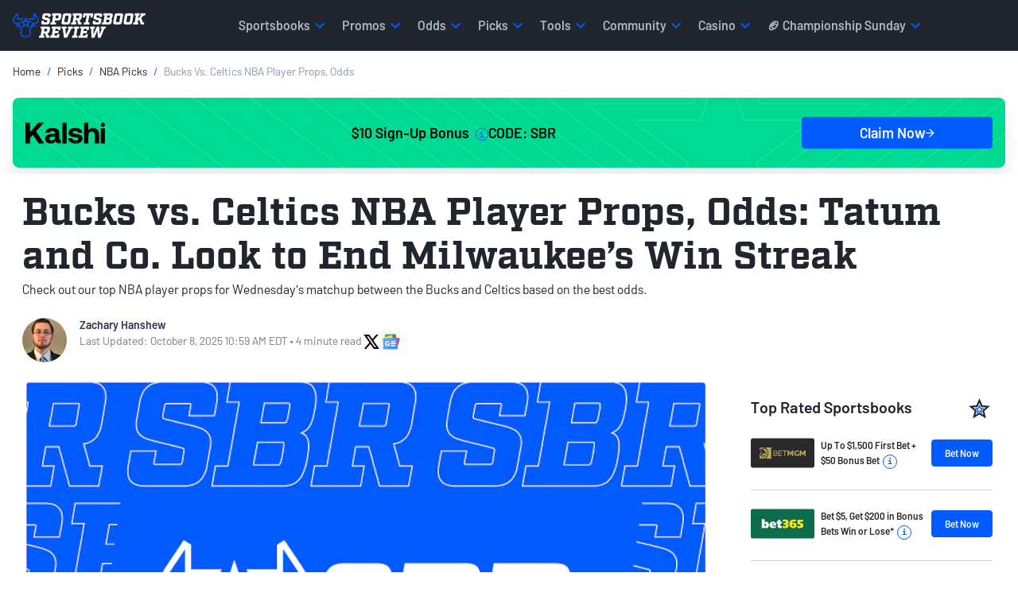

--- FILE ---
content_type: image/svg+xml
request_url: https://img.sportsbookreview.com/uploads/f3939f89-fd89-4fb5-8cbd-3437b384a26b.svg
body_size: 8368
content:
<?xml version="1.0" encoding="utf-8"?>
<svg xmlns="http://www.w3.org/2000/svg" width="100" height="50" viewBox="0 0 100 50" fill="none">
<path d="M83.5988 19.1367H69.1011C69.4073 19.2432 69.6855 19.4136 69.9158 19.6357C70.144 19.8569 70.3358 20.1105 70.4844 20.3879C70.6355 20.669 70.75 20.9671 70.8256 21.2754C70.8817 21.5013 70.9175 21.7315 70.9324 21.9633V29.8727C70.8734 30.432 70.6876 30.972 70.3882 31.4542C70.2318 31.7065 70.0438 31.9392 69.8283 32.147C69.6148 32.3542 69.3695 32.5283 69.1011 32.6634H77.6984C77.3607 32.5858 77.0479 32.4292 76.7875 32.2075C76.5461 31.9977 76.3448 31.7487 76.1926 31.4717C76.0376 31.1876 75.9285 30.8823 75.8692 30.5664C75.8049 30.2432 75.7723 29.9149 75.7719 29.5859V26.543C76.2624 26.543 76.7235 26.5569 77.1552 26.5847C77.5561 26.6065 77.95 26.6953 78.3195 26.8472C78.6702 26.9983 78.9769 27.2306 79.2124 27.5235C79.4988 27.9056 79.6934 28.3446 79.7821 28.8084V22.6205C79.6002 23.0526 79.3586 23.459 79.0637 23.8285C78.8399 24.1003 78.5557 24.32 78.2321 24.4714C77.8983 24.618 77.5393 24.7042 77.1733 24.7256C76.7758 24.753 76.3087 24.7669 75.7719 24.7673V21.0481L78.3988 21.0642C78.8068 21.0642 79.2298 21.0809 79.6678 21.1144C80.0992 21.1475 80.5269 21.2157 80.9464 21.3184C81.3597 21.4194 81.7593 21.5667 82.1372 21.7572C82.5142 21.9477 82.8499 22.206 83.1263 22.5183C83.2289 22.6325 83.3226 22.754 83.4066 22.8815C83.493 23.009 83.5579 23.1489 83.5988 23.2961V19.1367Z" fill="#61B510"/>
<path d="M84.9814 19.1367V24.2601C85.0566 23.7249 85.2804 23.2192 85.629 22.7968C85.9634 22.3997 86.3775 22.0721 86.8464 21.8338C87.3287 21.588 87.8491 21.4195 88.3872 21.3348C88.9276 21.2454 89.4776 21.2228 90.024 21.2675V30.0449C90.0016 30.2681 89.9545 30.4885 89.8835 30.702C89.7817 31.0117 89.6278 31.303 89.428 31.5643C89.2297 31.8239 88.9909 32.0522 88.7199 32.2409C88.4418 32.434 88.13 32.5771 87.7994 32.6633H96.9927C96.6255 32.6031 96.2778 32.4613 95.9771 32.2491C95.687 32.0433 95.4378 31.7885 95.2417 31.4969C95.0423 31.2026 94.8916 30.8801 94.7947 30.5411C94.6963 30.2026 94.6461 29.8527 94.6457 29.5012V21.2675H95.1012C95.4829 21.2758 95.8633 21.3123 96.2393 21.3765C96.7219 21.4552 97.1926 21.5916 97.6403 21.7825C98.1237 21.9924 98.5583 22.2944 98.9179 22.6704C99.322 23.1015 99.5894 23.6356 99.6883 24.2092V19.1367H84.9814Z" fill="#61B510"/>
<path d="M60.4522 31.9706C60.2303 32.1659 59.9797 32.3283 59.7083 32.4524C59.4631 32.5594 59.3053 32.6298 59.2349 32.6637H69.1285C68.9657 32.6303 68.8091 32.5735 68.6638 32.4952C68.522 32.4179 68.3847 32.3332 68.2526 32.2413C67.9018 32.0022 67.5841 31.721 67.307 31.4043C67.0467 31.0999 66.818 30.7715 66.6243 30.4239C66.4186 30.0532 66.2403 29.6689 66.0907 29.2739L65.3719 27.2125L64.4009 24.4297L62.5274 19.1367H54.3151C54.5747 19.1991 54.825 19.2932 55.0601 19.4166C55.2698 19.5365 55.4611 19.6842 55.6284 19.8554C55.8247 20.0576 55.9634 20.3054 56.0311 20.5748C56.0892 20.8195 56.0892 21.0737 56.0311 21.3184C55.9766 21.5663 55.9006 21.8094 55.8039 22.045C55.5703 22.6317 55.3921 23.0967 55.2692 23.44C55.2324 23.5442 55.1931 23.6409 55.151 23.737L53.6671 27.4391C53.5861 27.6534 53.4635 27.969 53.2994 28.3861C53.136 28.8033 52.9522 29.2373 52.7481 29.6881C52.5439 30.1392 52.3279 30.5619 52.1001 30.9563C51.9354 31.2693 51.7196 31.5547 51.461 31.8015C51.2645 31.958 51.0599 32.1048 50.8481 32.2413C50.6389 32.3759 50.4719 32.4778 50.3494 32.5451C50.2801 32.5807 50.213 32.6203 50.1484 32.6637H57.5369C57.0128 32.5578 56.5445 32.2762 56.2148 31.8688C55.898 31.4516 55.7237 30.9494 55.7161 30.4321C55.7237 30.2718 55.7503 30.1129 55.7954 29.9584C55.8471 29.7554 55.9118 29.5504 55.9879 29.3412C56.0629 29.1328 56.1418 28.9327 56.2243 28.7411C56.3047 28.5494 56.3641 28.4021 56.3988 28.3013H60.5485C60.5832 28.3922 60.6299 28.5187 60.689 28.682C60.747 28.8454 60.8083 29.0117 60.8727 29.181C60.9364 29.3501 60.9955 29.5135 61.0482 29.6717C61.0998 29.8289 61.1381 29.9471 61.1614 30.0257C61.273 30.4071 61.2419 30.8142 61.0737 31.1757C60.9216 31.477 60.7106 31.7469 60.4523 31.9706L60.4522 31.9706ZM56.8543 26.6951L58.325 22.2992L59.8658 26.6951H56.8543Z" fill="#61B510"/>
<path d="M45.7107 25.9216C46.0675 25.7635 46.3967 25.5532 46.6867 25.2979L46.7777 25.21C46.9129 25.0813 47.0386 24.9436 47.1539 24.7979C47.1687 24.7784 47.1858 24.76 47.2006 24.7398C47.7842 24.0586 48.0648 23.1821 47.9813 22.3018H47.9804C47.957 21.9172 47.8546 21.5409 47.6792 21.1949C47.5726 20.9844 47.4467 20.7836 47.3031 20.5948C47.0693 20.2787 46.764 20.0184 46.4102 19.8337C46.0455 19.641 45.6572 19.4932 45.2544 19.3939C44.844 19.2924 44.4254 19.2247 44.0031 19.1916C43.5763 19.157 43.1822 19.1401 42.8207 19.1406H33.1909C33.5167 19.2199 33.8231 19.3607 34.0923 19.5548C34.3545 19.7715 34.5663 20.0394 34.7137 20.3409C34.9211 20.7808 35.023 21.2604 35.0117 21.7437C35.0233 22.0376 35.0293 22.3366 35.0297 22.6408V29.5724C35.0277 29.8774 34.9893 30.1812 34.9154 30.4777C34.8404 30.7849 34.7288 31.0828 34.5827 31.3652C34.4382 31.6453 34.2492 31.9019 34.0226 32.1256C33.7941 32.3522 33.524 32.5359 33.226 32.6672H41.543C41.3608 32.6032 41.1823 32.5296 41.0083 32.4468C40.8031 32.3483 40.6167 32.2169 40.4569 32.0582C40.2623 31.8608 40.1053 31.6317 39.993 31.3816C39.8412 31.032 39.7497 30.6607 39.7223 30.2825C39.6629 29.6643 39.6393 29.0433 39.6515 28.4224C39.6632 27.7919 39.6692 27.1722 39.6696 26.5633H40.2298C40.4874 26.5633 40.7371 26.5623 40.9789 26.5603C43.1723 31.5071 43.9353 32.6673 46.1184 32.6673H50.9221C49.2779 32.6673 47.1762 28.9491 45.7107 25.9216L45.7107 25.9216ZM39.3716 24.7203V21.1358C39.8036 21.1358 40.2318 21.1276 40.6586 21.1101C41.0449 21.0893 41.4322 21.1292 41.8052 21.2284C42.1332 21.3176 42.4221 21.5075 42.6284 21.7693C42.8667 22.135 42.977 22.565 42.943 22.9959C42.9758 23.4009 42.8545 23.8035 42.6018 24.1284C42.3734 24.3771 42.0707 24.5514 41.7355 24.6273C41.3574 24.7144 40.9689 24.7515 40.5804 24.7377C40.1597 24.7254 39.7573 24.7203 39.3716 24.7203" fill="#61B510"/>
<path d="M35.9195 3.42357C35.3031 3.69537 34.7754 4.12491 34.3938 4.66564C34.0121 5.20636 33.791 5.83765 33.7544 6.49108L33.7513 6.49212C33.2482 6.14855 32.6643 5.93156 32.0525 5.86079C31.4407 5.79002 30.8203 5.86771 30.2474 6.08682C30.2941 6.23648 30.3509 6.38306 30.4173 6.52563C30.6345 6.98739 30.9511 7.3992 31.346 7.73365C31.7408 8.0681 32.2049 8.31753 32.7073 8.46535C32.1496 9.30067 31.4145 10.012 30.5507 10.5524C30.1749 10.7856 29.744 10.9232 29.2983 10.9522C28.737 11.0165 28.1686 10.9165 27.6667 10.6653C27.1649 10.4141 26.7527 10.0232 26.4835 9.54321C26.1447 10.1287 25.594 10.5728 24.937 10.7905C24.2801 11.0081 23.563 10.9839 22.9234 10.7226C22.7532 10.6269 22.5854 10.5257 22.4247 10.4167C21.0525 9.49505 20.0528 8.14332 19.5951 6.59087C19.616 6.58984 19.6361 6.58781 19.6574 6.58575C20.2263 6.52461 20.7728 6.33688 21.2539 6.03731C21.735 5.73773 22.1376 5.33448 22.4301 4.85925C22.4939 4.75689 22.5521 4.65137 22.6045 4.54314C22.1427 4.21247 21.6075 3.99023 21.0412 3.89401C20.475 3.7978 19.8934 3.83027 19.3424 3.98884C19.2292 4.02163 19.1162 4.06025 19.0051 4.10331C19.0434 2.84706 18.067 0.957212 16.8698 0.269627C16.7171 0.185409 16.5598 0.109428 16.3984 0.0420323L16.293 0L16.2201 0.0898789C16.1259 0.207762 16.0394 0.331132 15.961 0.459288C15.255 1.61951 15.4496 3.70208 16.11 4.78578C15.9918 4.79911 15.8732 4.81858 15.7572 4.84284C15.2567 4.9474 14.7842 5.15112 14.3695 5.44113C13.9548 5.73114 13.6069 6.10111 13.3479 6.52765C13.2851 6.63087 13.2279 6.73718 13.1766 6.84615C13.2766 6.91653 13.3804 6.98189 13.4873 7.04197C13.9804 7.32245 14.5341 7.48854 15.1049 7.52715C15.6757 7.56576 16.248 7.47583 16.7767 7.26445C16.7969 7.25626 16.816 7.24907 16.8347 7.24087C17.1784 8.6857 17.0368 10.1987 16.4302 11.5605C16.4281 11.5544 16.427 11.5472 16.4249 11.541C16.4154 11.5756 16.4026 11.6104 16.392 11.6463C16.351 11.7338 16.3085 11.8216 16.2643 11.9084C16.1574 12.1183 16.0393 12.3228 15.9104 12.5208C15.4764 13.0478 14.8556 13.4008 14.1679 13.5117C13.4802 13.6227 12.7743 13.4837 12.1864 13.1216C12.1845 13.6676 12.0128 14.2004 11.6936 14.651C11.3745 15.1016 10.9226 15.4494 10.3965 15.6492C10.1458 15.7446 9.88212 15.8044 9.61367 15.8269C8.44851 15.8078 7.30513 15.5188 6.27972 14.9841C6.6465 14.621 6.92886 14.1865 7.10797 13.7096C7.28708 13.2328 7.35881 12.7245 7.31837 12.2187C7.30563 12.0605 7.28157 11.7697 7.24971 11.6196C5.97006 11.7748 4.91335 12.8766 4.38075 13.4685H4.37758C3.67086 12.8766 2.3721 11.8206 0.949816 11.9248C0.622041 11.9753 0.302651 12.0676 0 12.1992C1.58778 13.3502 3.0999 14.5955 4.52762 15.9277C5.53055 16.8555 6.49311 17.8452 7.41252 18.8585C8.69005 20.2696 10.8721 23.1197 10.8742 23.1187C11.4429 23.6297 12.1974 23.9033 12.9738 23.8801C13.0215 23.8733 13.0652 23.8507 13.0976 23.8163C13.13 23.7818 13.1491 23.7376 13.1515 23.6911C13.1607 23.6166 13.0276 23.5718 12.959 23.5421C12.6997 23.4522 12.4676 23.3017 12.2832 23.1041C12.0988 22.9065 11.9679 22.6679 11.9022 22.4096C11.4914 21.1666 15.3417 18.9227 20.9695 17.5431C26.5984 16.1645 31.119 16.332 31.3802 17.6145C31.4513 17.8717 31.4555 18.1418 31.3924 18.4008C31.3293 18.6599 31.2008 18.8999 31.0185 19.0994C30.9732 19.1575 30.878 19.2597 30.9258 19.3209C30.9509 19.3607 30.9896 19.3909 31.0352 19.4064C31.0808 19.4218 31.1305 19.4216 31.176 19.4056C31.8673 19.0656 32.3924 18.4765 32.6375 17.7656C32.6375 17.7656 33.242 14.233 33.6571 12.4023C33.9561 11.0859 34.314 9.78723 34.7308 8.50637C35.3228 6.68409 36.0322 4.89933 36.8548 3.1625C36.5324 3.20914 36.2179 3.29694 35.9195 3.42359" fill="#F7760D"/>
<path d="M16.0363 20.2962C19.0756 19.042 22.2768 18.1907 25.5526 17.7656C25.5526 17.7656 31.9424 18.3729 31.9424 25.6158C31.9424 32.8588 26.6072 36.9936 19.3447 36.9936C12.0833 36.9936 8.25391 33.9025 8.25391 30.6098C8.25391 27.3167 10.7053 26.7921 11.8455 26.7921C12.9847 26.7921 15.0461 27.7863 15.0461 30.3668C15.0461 30.3668 12.9942 29.8801 12.9942 31.5943C12.9942 33.3085 15.4201 34.3761 18.7467 34.3761C22.0721 34.3761 26.7689 32.9688 26.7689 26.6985C26.7689 20.0085 23.5631 19.7095 21.3343 19.7095V31.1853C21.3526 31.4675 21.4851 31.7315 21.7032 31.9203C21.9212 32.1091 22.2074 32.2075 22.5 32.1944C22.5 32.1944 21.3279 33.1496 18.4274 33.1496C15.527 33.1496 14.7007 32.2505 14.7007 32.2505C14.7007 32.2505 16.0734 32.2556 16.0734 31.0862C16.0734 29.9177 16.0362 20.2962 16.0362 20.2962" fill="#61B510"/>
<path d="M96.4647 44.2787C96.3747 44.0217 96.2594 43.7736 96.1204 43.5378C95.8826 43.1332 95.5534 42.7855 95.1575 42.5205L95.1552 42.5183C95.1067 42.4848 95.0593 42.451 95.0116 42.4195L95.002 42.4134C94.787 42.2679 94.5629 42.1353 94.331 42.0163C92.6826 41.1684 90.9889 41.1643 89.63 40.856C89.4149 40.8079 89.2029 40.7476 88.9951 40.6756C88.919 40.6469 88.844 40.6172 88.769 40.5847C88.4812 40.4607 88.2129 40.2983 87.972 40.1022C87.759 39.9247 87.6065 39.6892 87.5346 39.4265C87.4975 39.3209 87.4845 39.2087 87.4965 39.0977C87.5085 38.9868 87.5453 38.8796 87.6043 38.7837C87.7833 38.5207 88.0196 38.2985 88.2965 38.1327C88.5918 37.9542 88.9135 37.8203 89.2506 37.7356C89.6134 37.6443 89.9874 37.6014 90.3622 37.6081C90.7504 37.6135 91.1362 37.6677 91.5098 37.7694C91.9374 37.8722 92.3558 38.008 92.7609 38.1754C93.0517 38.2997 93.3255 38.4585 93.5758 38.648C93.6979 38.7437 93.8146 38.8456 93.9255 38.9532C94.0426 39.0653 94.1644 39.1835 94.2932 39.3083C94.4209 39.4316 94.5646 39.5694 94.7221 39.7225C94.8796 39.8745 95.075 40.0575 95.3085 40.2713V35.3174C95.3085 35.3174 94.9157 36.2644 93.3568 36.2644C92.9203 36.2531 92.4847 36.2193 92.052 36.1632C91.6082 36.0948 91.1592 36.0255 90.7037 35.951C90.2001 35.8749 89.6904 35.8441 89.1809 35.859C88.4797 35.8575 87.7815 35.9484 87.1057 36.1294C86.4618 36.2969 85.8541 36.5744 85.3115 36.9489C84.7552 37.3281 84.3055 37.835 84.0027 38.424C83.7 39.013 83.5539 39.6654 83.5775 40.3226C83.5482 40.9175 83.6908 41.5085 83.9894 42.0296C84.2065 42.377 84.475 42.6919 84.7864 42.9643L84.7904 42.9673C84.7996 42.9765 84.8113 42.9847 84.8208 42.9939C84.8559 43.0223 84.8905 43.051 84.9256 43.0787C84.9804 43.1234 85.0363 43.1662 85.0926 43.2092C86.2272 44.0499 87.8292 44.4573 89.6815 44.8663C89.7176 44.8745 89.7501 44.8807 89.7852 44.8879L89.7989 44.8909C89.989 44.9316 90.1795 44.9785 90.3705 45.0317C90.7225 45.1257 91.063 45.256 91.3861 45.4203C91.648 45.5488 91.8805 45.7269 92.0698 45.9438C92.1482 46.0323 92.2021 46.1385 92.2265 46.2525C92.2509 46.3665 92.245 46.4847 92.2093 46.5959C92.167 46.7874 92.0827 46.9679 91.962 47.1253C91.8413 47.2826 91.687 47.4131 91.5096 47.508C91.1437 47.6926 90.7399 47.7965 90.3273 47.8121C89.8781 47.8342 89.4277 47.8003 88.9875 47.7113C88.5897 47.6355 88.1977 47.5336 87.8143 47.4061C87.0576 47.137 86.3351 46.7853 85.661 46.358C85.2133 46.0621 84.7891 45.7344 84.3919 45.3775C83.969 44.994 83.5955 44.5627 83.2793 44.0929V50C83.9409 49.6306 84.6826 49.415 85.4455 49.3705C85.4473 49.3728 85.4494 49.3749 85.4518 49.3766C85.6973 49.3363 85.9456 49.3138 86.1946 49.3093C86.5759 49.3033 86.9569 49.3316 87.3327 49.3937C87.7137 49.4553 88.0908 49.5371 88.4624 49.6388C88.8624 49.7385 89.269 49.8118 89.6794 49.8582C90.0891 49.9037 90.5012 49.9265 90.9137 49.9265C91.6118 49.9253 92.3075 49.8486 92.9878 49.6979C93.6553 49.5571 94.2904 49.2991 94.8613 48.9368C95.4175 48.581 95.882 48.107 96.2192 47.551C96.5873 46.9084 96.7632 46.1795 96.7274 45.4459C96.6806 45.0492 96.5925 44.6581 96.4644 44.2785" fill="white"/>
<path d="M64.1082 38.9689C64.1082 38.7547 64.1199 38.523 64.1433 38.2752C64.1664 38.0293 64.2135 37.7861 64.2838 37.5487C64.3507 37.3181 64.4476 37.0965 64.5722 36.8894C64.6964 36.6863 64.8599 36.5082 65.0538 36.3648C65.258 36.2128 65.4993 36.1141 65.7545 36.0781H59.329C59.6831 36.0956 60.0227 36.2198 60.3001 36.4332C60.5535 36.6384 60.7566 36.8953 60.895 37.1854C61.0443 37.4932 61.1448 37.8209 61.1929 38.1576C61.2438 38.4823 61.2703 38.8101 61.2722 39.1384V45.1914L55.249 36.0781H47.9653C48.3177 36.0839 48.6574 36.2059 48.9279 36.424C49.1742 36.6348 49.366 36.8984 49.4881 37.1936C49.6197 37.5079 49.7081 37.8375 49.751 38.1741C49.7955 38.4938 49.8188 38.8159 49.8207 39.1384C49.8207 39.2731 49.823 39.4741 49.8293 39.7382V46.1476C49.8261 46.4313 49.8186 46.716 49.8031 47.0006C49.7914 47.2149 49.774 47.4347 49.7511 47.6599C49.7291 47.8812 49.6819 48.0995 49.6105 48.3109C49.5413 48.5183 49.4413 48.7149 49.3136 48.8946C49.1793 49.0794 49.0062 49.2349 48.8055 49.3508C48.7553 49.3805 48.7026 49.4061 48.648 49.4274C48.5783 49.4547 48.5043 49.4803 48.4293 49.5029C48.3532 49.5251 48.2856 49.5477 48.2276 49.5702C48.1943 49.5856 48.1591 49.5969 48.1228 49.6037H54.4078C54.2337 49.5142 54.0851 49.4326 53.9619 49.359C53.8343 49.2817 53.7115 49.1972 53.5942 49.1058C53.4838 49.0214 53.3813 48.9279 53.2878 48.8262C53.016 48.504 52.8351 48.1194 52.7626 47.7098C52.6831 47.3031 52.6422 46.8903 52.6402 46.4764V40.5201L58.5671 49.6037H65.7545C65.4994 49.5674 65.2582 49.4687 65.0538 49.317C64.8598 49.1737 64.6963 48.9956 64.5722 48.7924C64.4477 48.5854 64.3508 48.364 64.2838 48.1335C64.2134 47.8958 64.1664 47.6522 64.1433 47.406C64.1199 47.1578 64.1082 46.9268 64.1082 46.7129V38.9689V38.9689Z" fill="white"/>
<path d="M44.9082 44.2243V38.8609C44.9186 38.619 44.9457 38.3779 44.9896 38.1395C45.0435 37.8365 45.1436 37.5428 45.2865 37.2681C45.4296 37 45.6259 36.7619 45.8644 36.5671C46.1392 36.3484 46.4544 36.1818 46.7933 36.076H38.4232C38.7665 36.1663 39.0838 36.3312 39.3511 36.5579C39.6241 36.8225 39.8412 37.1357 39.9905 37.4803C40.2058 38.0067 40.3044 38.5709 40.28 39.1364V46.2354C40.28 46.461 40.274 46.7324 40.262 47.0498C40.27 47.4978 40.1678 47.9412 39.964 48.3437C39.8087 48.6379 39.598 48.9015 39.3426 49.1211C39.3005 49.156 39.2516 49.1884 39.2042 49.2223C37.152 48.4151 35.0145 46.4244 33.4316 44.0366C32.4995 42.6314 31.447 40.7692 30.5701 39.1435C31.3943 38.1477 32.1827 37.2212 32.8187 36.5148C34.0651 35.3514 35.6279 34.5534 37.3254 34.2139H30.4929C30.4929 34.2139 31.1197 35.0812 30.2173 36.1355L25.6893 41.4223V37.0825C25.6408 37.1027 25.592 37.1242 25.5435 37.1437C25.3481 37.2202 25.1461 37.2937 24.9412 37.362C24.3159 37.5713 23.6766 37.739 23.0277 37.8641C22.8058 37.9078 22.5744 37.9488 22.3419 37.9844C21.855 38.0703 21.3635 38.13 20.8697 38.1631V46.0823L20.8403 46.6906C20.8255 46.853 20.8053 47.0163 20.7801 47.1855C20.7236 47.5586 20.6155 47.9227 20.4588 48.2681C20.31 48.598 20.0919 48.8944 19.8183 49.1386C19.5187 49.3954 19.1449 49.5574 18.7471 49.603H27.5121C27.1529 49.5337 26.8283 49.3496 26.5906 49.0805C26.3398 48.7931 26.1493 48.4614 26.0297 48.1038C25.8893 47.6958 25.795 47.2744 25.7484 46.8468C25.6956 46.3896 25.6658 45.9415 25.6588 45.5027C25.6578 45.4204 25.6567 45.3408 25.6567 45.2601C26.0053 44.8162 26.5453 44.1293 27.1898 43.319C27.5355 43.8815 27.9043 44.4662 28.2847 45.0479C30.0966 47.817 31.5422 49.6081 33.8396 49.6081C36.1378 49.6081 46.7572 49.603 46.7572 49.603C46.4146 49.4709 46.1002 49.2789 45.8297 49.0367C45.5611 48.7661 45.3448 48.4511 45.1913 48.1068C45.0095 47.6928 44.9133 47.2484 44.9082 46.7986V44.2243L44.9082 44.2243Z" fill="white"/>
<path d="M75.4907 42.8901C75.7125 43.0986 75.8704 43.3621 75.9472 43.6516C76.0292 43.9689 76.063 44.2961 76.0477 44.6228C76.036 44.9779 76.036 45.3357 76.0477 45.6962C76.0477 45.877 76.0538 46.0882 76.0654 46.3312C76.0789 46.5661 76.0452 46.8013 75.9663 47.0239C75.8799 47.2523 75.7199 47.4479 75.5098 47.5819C75.1967 47.7554 74.8372 47.835 74.4771 47.8106C74.0187 47.8313 73.565 47.7129 73.1798 47.4719C72.8519 47.2481 72.583 46.9531 72.3945 46.6107C72.2048 46.2632 72.0685 45.8909 71.99 45.5055V45.5137C71.5671 43.7711 71.5526 41.9592 71.9476 40.2105C72.0334 39.8239 72.1814 39.4527 72.386 39.1104C72.5843 38.7812 72.8554 38.4984 73.1798 38.282C73.5442 38.0516 73.9688 37.9256 74.4043 37.9187C74.6244 37.9089 74.845 37.9232 75.0618 37.9614C75.2932 38.0004 75.5119 38.0431 75.7189 38.0879C76.7592 38.3038 77.7516 38.6959 78.6502 39.2461C79.6612 39.8862 80.4801 40.5341 80.8333 41.4698V35.3369C80.7371 35.6197 80.5803 35.8797 80.3731 36.1C80.166 36.3204 79.913 36.4961 79.6308 36.6157C79.4572 36.6726 79.2791 36.7156 79.0982 36.7442C79.0568 36.7494 79.0136 36.7534 78.9694 36.7565C78.9428 36.7587 78.9142 36.7587 78.8869 36.7595C78.5414 36.7574 78.1965 36.7298 77.8553 36.6768C77.4829 36.6241 77.1162 36.539 76.7597 36.4226C76.3941 36.3043 76.0472 36.2057 75.7189 36.1266C75.3888 36.0475 75.0533 35.9909 74.715 35.9575C74.3688 35.9237 74.021 35.907 73.6731 35.9076C72.9662 35.9047 72.2612 35.981 71.5724 36.1348C70.9157 36.2825 70.2829 36.516 69.6915 36.8289C69.1092 37.1374 68.5795 37.5308 68.1213 37.9953C67.7527 38.371 67.4363 38.7915 67.18 39.2461L67.1715 39.2604C66.3741 41.072 66.1502 43.0711 66.5278 45.0055C66.6243 45.3945 66.7533 45.7753 66.9135 46.1442C66.9949 46.3311 67.0841 46.5118 67.181 46.6862C67.5449 47.3562 68.0414 47.9508 68.6422 48.4362C69.2517 48.9198 69.9526 49.2844 70.7061 49.5097C71.5604 49.761 72.4523 49.8724 73.3447 49.8391C73.7486 49.8258 74.1498 49.7694 74.5408 49.671C74.9485 49.5688 75.3595 49.4558 75.7738 49.332C76.1882 49.2076 76.6043 49.0903 77.0251 48.9769C77.4271 48.8669 77.8407 48.8016 78.2581 48.7821C78.6586 48.7654 79.0592 48.8112 79.4446 48.9178C79.8599 49.0385 80.2409 49.2496 80.5583 49.5349V45.4433C80.5597 45.1433 80.5844 44.8437 80.6323 44.5473C80.6778 44.2421 80.7634 43.9437 80.8871 43.6594C81.0079 43.385 81.1819 43.1354 81.3995 42.924C81.629 42.7032 81.9114 42.5405 82.2216 42.4503H74.4043C74.8043 42.487 75.1832 42.6404 75.4907 42.8901" fill="white"/>
</svg>

--- FILE ---
content_type: text/plain; charset=utf-8
request_url: https://www.sportsbookreview.com/api/v1/proxy?type=twitter&url=https://twitter.com/Bucks/status/1726786678369472736
body_size: 369
content:
{"url":"https:\/\/twitter.com\/Bucks\/status\/1726786678369472736","author_name":"Milwaukee Bucks","author_url":"https:\/\/twitter.com\/Bucks","html":"\u003Cblockquote class=\"twitter-tweet\"\u003E\u003Cp lang=\"en\" dir=\"ltr\"\u003EThe three and the wiggle! \u003Ca href=\"https:\/\/t.co\/SQ0YYF9lro\"\u003Epic.twitter.com\/SQ0YYF9lro\u003C\/a\u003E\u003C\/p\u003E&mdash; Milwaukee Bucks (@Bucks) \u003Ca href=\"https:\/\/twitter.com\/Bucks\/status\/1726786678369472736?ref_src=twsrc%5Etfw\"\u003ENovember 21, 2023\u003C\/a\u003E\u003C\/blockquote\u003E\n\u003Cscript async src=\"https:\/\/platform.twitter.com\/widgets.js\" charset=\"utf-8\"\u003E\u003C\/script\u003E\n\n","width":550,"height":null,"type":"rich","cache_age":"3153600000","provider_name":"Twitter","provider_url":"https:\/\/twitter.com","version":"1.0"}

--- FILE ---
content_type: image/svg+xml
request_url: https://img.sportsbookreview.com/uploads/bb0d7ce5-41ea-48d7-8f16-44819ed6ffa7.svg
body_size: 2865
content:
<?xml version="1.0" encoding="utf-8"?>
<svg xmlns="http://www.w3.org/2000/svg" width="100" height="27" viewBox="0 0 100 27" fill="none">
<path d="M5.66547 10.1336C7.46403 9.31976 9.26259 8.77716 11.0612 8.5963C11.241 8.5963 11.3309 8.68673 11.3309 8.8676C11.0612 10.3145 10.9712 11.671 10.8813 13.1179C10.8813 13.2988 10.7914 13.3892 10.6115 13.3892C9.6223 13.5701 8.63309 13.9318 7.55396 14.384C8.54316 16.1022 9.71223 17.6395 10.9712 18.996C11.1511 19.1769 11.241 19.3578 11.241 19.5386C11.6007 21.709 12.1403 23.9698 12.9496 26.0498C13.0396 26.1402 13.0396 26.2306 12.9496 26.3211C12.8597 26.4115 12.7698 26.4115 12.6799 26.3211C4.85612 21.5281 0.0899281 12.8466 0 3.80338C0 3.62251 0.0899274 3.44165 0.269783 3.35121C4.40647 0.999968 9.17266 -0.0852204 13.8489 0.00521213C14.0288 0.00521213 14.1187 0.186077 14.0288 0.366942C13.3993 1.72343 12.8597 3.07992 12.4101 4.52684C12.3201 4.7077 12.2302 4.79813 12.0504 4.79813C9.53237 4.88857 7.10432 5.52159 4.85611 6.42592C5.03597 7.69197 5.30575 8.95803 5.66547 10.1336ZM14.3885 4.79813C14.2086 4.79813 14.1187 4.61727 14.2086 4.52684C14.6583 3.07992 15.2878 1.72343 15.9173 0.457375C16.0072 0.27651 16.0971 0.276509 16.277 0.276509C19.7842 0.638239 23.2014 1.81386 26.1691 3.44165C26.3489 3.53208 26.4388 3.71294 26.4388 3.89381C26.3489 12.4849 22.1223 20.6238 14.9281 25.5976C14.7482 25.688 14.6583 25.5976 14.5683 25.5072C14.0288 24.0603 13.5791 22.7038 13.3094 21.2568C13.3094 21.076 13.3094 20.8951 13.4892 20.8047C17.8058 17.3682 20.8633 12.2136 21.5827 6.33549C19.3345 5.43116 16.9065 4.88857 14.3885 4.79813ZM32.8237 3.89381C32.8237 3.80338 32.9137 3.71294 33.0036 3.71294H39.8381C39.9281 3.71294 40.018 3.80338 39.9281 3.89381L39.2986 5.61203C39.2986 5.70246 39.2086 5.79289 39.1187 5.79289H34.8921V7.60154H38.3993C38.4892 7.60154 38.5791 7.69197 38.4892 7.78241L37.9496 9.41019C37.9496 9.50062 37.8597 9.59106 37.7698 9.59106H34.982V12.6658C34.982 12.7562 34.8921 12.8466 34.8022 12.8466H33.0036C32.9137 12.8466 32.8237 12.7562 32.8237 12.6658V3.89381V3.89381ZM41.9964 3.80338C41.9964 3.71294 42.0863 3.62251 42.1763 3.62251H44.6043C44.6942 3.62251 44.7842 3.62251 44.7842 3.80338L47.9317 12.5753C47.9317 12.6658 47.9317 12.7562 47.8417 12.7562H45.9532C45.8633 12.7562 45.7734 12.6658 45.7734 12.5753L45.1439 10.7667H41.6367L41.0072 12.5753C41.0072 12.6658 40.9173 12.7562 40.8273 12.7562H38.9389C38.8489 12.7562 38.759 12.6658 38.8489 12.5753L41.9964 3.80338ZM44.5144 8.95803L43.4353 5.79289L42.3561 8.95803H44.5144ZM48.9209 3.89381C48.9209 3.80338 49.0108 3.71294 49.1007 3.71294H51.1691C51.259 3.71294 51.3489 3.71294 51.4389 3.80338L54.5863 9.22932V3.89381C54.5863 3.80338 54.6763 3.71294 54.7662 3.71294H56.5647C56.6547 3.71294 56.7446 3.80338 56.7446 3.89381V12.6658C56.7446 12.7562 56.6547 12.8466 56.5647 12.8466H54.4964C54.4065 12.8466 54.3165 12.8466 54.2266 12.7562L51.0791 7.33024V12.7562C51.0791 12.8466 50.9892 12.9371 50.8993 12.9371H49.1007C49.0108 12.9371 48.9209 12.8466 48.9209 12.7562V3.89381ZM61.7806 10.7667C63.2194 10.7667 64.2986 9.68149 64.2986 8.23457C64.2986 6.78765 63.2194 5.70246 61.7806 5.70246H58.5432C58.4532 5.70246 58.3633 5.61203 58.3633 5.52159V3.80338C58.3633 3.71294 58.4532 3.62251 58.5432 3.62251H61.7806C64.3885 3.62251 66.4568 5.61203 66.4568 8.14414C66.4568 10.7667 64.4784 12.6658 61.7806 12.6658H58.5432C58.4532 12.6658 58.3633 12.5753 58.3633 12.4849V8.23457C58.3633 7.69197 58.5432 7.23981 58.9029 6.87808C59.1727 6.60678 59.6223 6.42592 60.0719 6.42592H60.3417C60.4317 6.42592 60.5216 6.51635 60.5216 6.60678V10.6762H61.7806V10.7667ZM67.7158 9.22932V3.89381C67.7158 3.80338 67.8058 3.71294 67.8957 3.71294H69.6942C69.7842 3.71294 69.8741 3.80338 69.8741 3.89381V9.22932C69.8741 10.2241 70.5935 10.9475 71.5827 10.9475C72.5719 10.9475 73.2914 10.2241 73.2914 9.22932V3.89381C73.2914 3.80338 73.3813 3.71294 73.4712 3.71294H75.2698C75.3597 3.71294 75.4496 3.80338 75.4496 3.89381V9.22932C75.4496 11.4901 73.9209 13.0275 71.5827 13.0275C69.3345 13.0275 67.7158 11.4901 67.7158 9.22932ZM83.3633 7.23981C83.4532 7.23981 83.5432 7.33024 83.5432 7.42068V9.13889C83.5432 9.22933 83.4532 9.31976 83.3633 9.31976H79.3165V10.8571H83.5432C83.6331 10.8571 83.723 10.9475 83.723 11.038V12.7562C83.723 12.8466 83.6331 12.9371 83.5432 12.9371H77.3381C77.2482 12.9371 77.1583 12.8466 77.1583 12.7562V3.98424C77.1583 3.89381 77.2482 3.80338 77.3381 3.80338H83.5432C83.6331 3.80338 83.723 3.89381 83.723 3.98424V5.70246C83.723 5.79289 83.6331 5.88332 83.5432 5.88332H79.3165V7.42068H83.3633V7.23981ZM87.6799 10.7667H91.8165C91.9065 10.7667 91.9964 10.8571 91.9964 10.9475V12.6658C91.9964 12.7562 91.9065 12.8466 91.8165 12.8466H85.7014C85.6115 12.8466 85.5216 12.7562 85.5216 12.6658V3.89381C85.5216 3.80338 85.6115 3.71294 85.7014 3.71294H87.5C87.5899 3.71294 87.6799 3.80338 87.6799 3.89381V10.7667ZM35.2518 22.9751C33.3633 22.9751 32.554 21.8899 32.2842 20.7143H33.3633C33.5432 21.5281 34.0827 21.8899 35.1619 21.8899C36.0611 21.8899 36.6007 21.5281 36.6007 20.8951C36.6007 20.2621 36.0611 20.1717 34.8022 19.9004C33.4532 19.6291 32.464 19.2673 32.464 17.9108C32.464 16.5544 33.6331 15.8309 34.982 15.8309C36.6906 15.8309 37.5 16.7352 37.6799 17.8204H36.6007C36.4209 17.2778 35.9712 16.9161 35.0719 16.9161C34.1727 16.9161 33.6331 17.3683 33.6331 17.9108C33.6331 18.363 33.9928 18.5439 35.1619 18.8152C36.8705 19.1769 37.8597 19.5386 37.8597 20.8951C37.7698 22.342 36.4209 22.9751 35.2518 22.9751ZM41.9065 20.5334H40.1978V22.8846H39.1187V16.0118H41.9065C43.3453 16.0118 44.3345 16.9161 44.3345 18.2726C44.2446 19.6291 43.3453 20.5334 41.9065 20.5334ZM41.8165 17.097H40.1978V19.5386H41.8165C42.7158 19.5386 43.1655 18.996 43.1655 18.363C43.1655 17.5491 42.7158 17.097 41.8165 17.097ZM48.6511 22.9751C46.6727 22.9751 45.1439 21.4377 45.1439 19.4482C45.1439 17.4587 46.6727 15.9213 48.6511 15.9213C50.6295 15.9213 52.1583 17.4587 52.1583 19.4482C52.2482 21.4377 50.7194 22.9751 48.6511 22.9751ZM48.6511 21.8899C50 21.8899 51.0791 20.8047 51.0791 19.4482C51.0791 18.0013 50 17.0065 48.6511 17.0065C47.3022 17.0065 46.223 18.0917 46.223 19.4482C46.3129 20.8047 47.3022 21.8899 48.6511 21.8899ZM54.6763 20.2621V22.7942H53.5971V15.9213H56.3849C57.8237 15.9213 58.723 16.8257 58.723 18.0917C58.723 19.1769 58.0935 19.9908 57.0144 20.1717L59.0827 22.7942H57.7338L55.7554 20.2621H54.6763ZM56.295 19.3578C57.1942 19.3578 57.6439 18.9056 57.6439 18.2726C57.6439 17.6395 57.1942 17.1874 56.295 17.1874H54.6763V19.3578H56.295ZM62.5899 17.097V22.8846H61.5108V17.097H59.4424V16.0118H64.6583V17.097H62.5899ZM68.0755 22.9751C66.1871 22.9751 65.3777 21.8899 65.1079 20.7143H66.187C66.3669 21.5281 66.9065 21.8899 67.9856 21.8899C68.8849 21.8899 69.4245 21.5281 69.4245 20.8951C69.4245 20.2621 68.8849 20.1717 67.6259 19.9004C66.277 19.6291 65.2878 19.2673 65.2878 17.9108C65.2878 16.5544 66.4568 15.8309 67.8058 15.8309C69.5144 15.8309 70.3237 16.7352 70.5036 17.8204H69.4245C69.2446 17.2778 68.795 16.9161 67.8957 16.9161C66.9964 16.9161 66.4568 17.3683 66.4568 17.9108C66.4568 18.363 66.8165 18.5439 67.9856 18.8152C69.6942 19.1769 70.6834 19.5386 70.6834 20.8951C70.5935 22.342 69.2446 22.9751 68.0755 22.9751ZM74.8201 22.8846H71.8525V16.0118H74.7302C76.0791 16.0118 76.7986 16.6448 76.7986 17.73C76.7986 18.4534 76.5288 18.9056 75.8993 19.1769C76.7086 19.4482 76.9784 20.0812 76.9784 20.8951C77.0683 22.0707 76.259 22.8846 74.8201 22.8846ZM73.0216 17.097V18.8152H74.7302C75.5396 18.8152 75.8094 18.4534 75.8094 17.9108C75.8094 17.2778 75.5396 17.0065 74.7302 17.0065H73.0216V17.097ZM74.8201 19.8099H73.0216V21.7994H74.8201C75.7194 21.7994 75.9892 21.4377 75.9892 20.8047C75.9892 20.1717 75.7194 19.8099 74.8201 19.8099ZM81.6547 22.9751C79.6763 22.9751 78.1475 21.4377 78.1475 19.4482C78.1475 17.4587 79.6763 15.9213 81.6547 15.9213C83.6331 15.9213 85.1619 17.4587 85.1619 19.4482C85.1619 21.4377 83.6331 22.9751 81.6547 22.9751ZM81.6547 21.8899C83.0036 21.8899 84.0827 20.8047 84.0827 19.4482C84.0827 18.0013 83.0036 17.0065 81.6547 17.0065C80.3058 17.0065 79.2266 18.0917 79.2266 19.4482C79.2266 20.8047 80.2158 21.8899 81.6547 21.8899ZM89.7482 22.9751C87.7698 22.9751 86.241 21.4377 86.241 19.4482C86.241 17.4587 87.7698 15.9213 89.7482 15.9213C91.7266 15.9213 93.2554 17.4587 93.2554 19.4482C93.2554 21.4377 91.7266 22.9751 89.7482 22.9751ZM89.7482 21.8899C91.0971 21.8899 92.1763 20.8047 92.1763 19.4482C92.1763 18.0013 91.0971 17.0065 89.7482 17.0065C88.3993 17.0065 87.3201 18.0917 87.3201 19.4482C87.3201 20.8047 88.3993 21.8899 89.7482 21.8899ZM95.7734 19.5386V22.7942H94.6942V15.9213H95.7734V19.0865L98.5611 15.9213H99.9101L96.9424 19.2673L100 22.7942H98.6511L95.7734 19.5386Z" fill="white"/>
</svg>

--- FILE ---
content_type: text/javascript
request_url: https://www.sportsbookreview.com/commercial-assets/build/js/sportsbookreview/adobe-tracking.min.js?v=n0QQS91HoDgu7yP3dVOetLb6E1u3RYuG8w_8EO5nF3o
body_size: 24049
content:
!function(){var e={776:function(e){var t={utf8:{stringToBytes:function(e){return t.bin.stringToBytes(unescape(encodeURIComponent(e)))},bytesToString:function(e){return decodeURIComponent(escape(t.bin.bytesToString(e)))}},bin:{stringToBytes:function(e){for(var t=[],r=0;r<e.length;r++)t.push(255&e.charCodeAt(r));return t},bytesToString:function(e){for(var t=[],r=0;r<e.length;r++)t.push(String.fromCharCode(e[r]));return t.join("")}}};e.exports=t},8756:function(e){var t,r;t="ABCDEFGHIJKLMNOPQRSTUVWXYZabcdefghijklmnopqrstuvwxyz0123456789+/",r={rotl:function(e,t){return e<<t|e>>>32-t},rotr:function(e,t){return e<<32-t|e>>>t},endian:function(e){if(e.constructor==Number)return 16711935&r.rotl(e,8)|4278255360&r.rotl(e,24);for(var t=0;t<e.length;t++)e[t]=r.endian(e[t]);return e},randomBytes:function(e){for(var t=[];e>0;e--)t.push(Math.floor(256*Math.random()));return t},bytesToWords:function(e){for(var t=[],r=0,n=0;r<e.length;r++,n+=8)t[n>>>5]|=e[r]<<24-n%32;return t},wordsToBytes:function(e){for(var t=[],r=0;r<32*e.length;r+=8)t.push(e[r>>>5]>>>24-r%32&255);return t},bytesToHex:function(e){for(var t=[],r=0;r<e.length;r++)t.push((e[r]>>>4).toString(16)),t.push((15&e[r]).toString(16));return t.join("")},hexToBytes:function(e){for(var t=[],r=0;r<e.length;r+=2)t.push(parseInt(e.substr(r,2),16));return t},bytesToBase64:function(e){for(var r=[],n=0;n<e.length;n+=3)for(var a=e[n]<<16|e[n+1]<<8|e[n+2],o=0;o<4;o++)8*n+6*o<=8*e.length?r.push(t.charAt(a>>>6*(3-o)&63)):r.push("=");return r.join("")},base64ToBytes:function(e){e=e.replace(/[^A-Z0-9+\/]/gi,"");for(var r=[],n=0,a=0;n<e.length;a=++n%4)0!=a&&r.push((t.indexOf(e.charAt(n-1))&Math.pow(2,-2*a+8)-1)<<2*a|t.indexOf(e.charAt(n))>>>6-2*a);return r}},e.exports=r},6089:function(e){function t(e){return!!e.constructor&&"function"==typeof e.constructor.isBuffer&&e.constructor.isBuffer(e)}e.exports=function(e){return null!=e&&(t(e)||function(e){return"function"==typeof e.readFloatLE&&"function"==typeof e.slice&&t(e.slice(0,0))}(e)||!!e._isBuffer)}},3671:function(e,t,r){e=r.nmd(e);var n="__lodash_hash_undefined__",a=9007199254740991,o="[object Arguments]",i="[object Function]",c="[object Object]",s=/^\[object .+?Constructor\]$/,u=/^(?:0|[1-9]\d*)$/,l={};l["[object Float32Array]"]=l["[object Float64Array]"]=l["[object Int8Array]"]=l["[object Int16Array]"]=l["[object Int32Array]"]=l["[object Uint8Array]"]=l["[object Uint8ClampedArray]"]=l["[object Uint16Array]"]=l["[object Uint32Array]"]=!0,l[o]=l["[object Array]"]=l["[object ArrayBuffer]"]=l["[object Boolean]"]=l["[object DataView]"]=l["[object Date]"]=l["[object Error]"]=l[i]=l["[object Map]"]=l["[object Number]"]=l[c]=l["[object RegExp]"]=l["[object Set]"]=l["[object String]"]=l["[object WeakMap]"]=!1;var d="object"==typeof r.g&&r.g&&r.g.Object===Object&&r.g,p="object"==typeof self&&self&&self.Object===Object&&self,m=d||p||Function("return this")(),f=t&&!t.nodeType&&t,b=f&&e&&!e.nodeType&&e,v=b&&b.exports===f,g=v&&d.process,y=function(){try{return b&&b.require&&b.require("util").types||g&&g.binding&&g.binding("util")}catch(e){}}(),h=y&&y.isTypedArray;var w,O=Array.prototype,I=Function.prototype,P=Object.prototype,D=m["__core-js_shared__"],V=I.toString,S=P.hasOwnProperty,_=(w=/[^.]+$/.exec(D&&D.keys&&D.keys.IE_PROTO||""))?"Symbol(src)_1."+w:"",j=P.toString,N=V.call(Object),T=RegExp("^"+V.call(S).replace(/[\\^$.*+?()[\]{}|]/g,"\\$&").replace(/hasOwnProperty|(function).*?(?=\\\()| for .+?(?=\\\])/g,"$1.*?")+"$"),L=v?m.Buffer:void 0,C=m.Symbol,E=m.Uint8Array,A=L?L.allocUnsafe:void 0,k=function(e,t){return function(r){return e(t(r))}}(Object.getPrototypeOf,Object),$=Object.create,F=P.propertyIsEnumerable,x=O.splice,M=C?C.toStringTag:void 0,R=function(){try{var e=de(Object,"defineProperty");return e({},"",{}),e}catch(e){}}(),B=L?L.isBuffer:void 0,q=Math.max,U=Date.now,z=de(m,"Map"),J=de(Object,"create"),W=function(){function e(){}return function(t){if(!Pe(t))return{};if($)return $(t);e.prototype=t;var r=new e;return e.prototype=void 0,r}}();function H(e){var t=-1,r=null==e?0:e.length;for(this.clear();++t<r;){var n=e[t];this.set(n[0],n[1])}}function G(e){var t=-1,r=null==e?0:e.length;for(this.clear();++t<r;){var n=e[t];this.set(n[0],n[1])}}function Q(e){var t=-1,r=null==e?0:e.length;for(this.clear();++t<r;){var n=e[t];this.set(n[0],n[1])}}function Y(e){var t=this.__data__=new G(e);this.size=t.size}function Z(e,t){var r=ye(e),n=!r&&ge(e),a=!r&&!n&&we(e),o=!r&&!n&&!a&&Ve(e),i=r||n||a||o,c=i?function(e,t){for(var r=-1,n=Array(e);++r<e;)n[r]=t(r);return n}(e.length,String):[],s=c.length;for(var u in e)(t||S.call(e,u))&&(!i||!("length"==u||a&&("offset"==u||"parent"==u)||o&&("buffer"==u||"byteLength"==u||"byteOffset"==u)||pe(u,s)))&&c.push(u);return c}function K(e,t,r){(void 0!==r&&!ve(e[t],r)||void 0===r&&!(t in e))&&te(e,t,r)}function X(e,t,r){var n=e[t];(!S.call(e,t)||!ve(n,r)||void 0===r&&!(t in e))&&te(e,t,r)}function ee(e,t){for(var r=e.length;r--;)if(ve(e[r][0],t))return r;return-1}function te(e,t,r){"__proto__"==t&&R?R(e,t,{configurable:!0,enumerable:!0,value:r,writable:!0}):e[t]=r}H.prototype.clear=function(){this.__data__=J?J(null):{},this.size=0},H.prototype.delete=function(e){var t=this.has(e)&&delete this.__data__[e];return this.size-=t?1:0,t},H.prototype.get=function(e){var t=this.__data__;if(J){var r=t[e];return r===n?void 0:r}return S.call(t,e)?t[e]:void 0},H.prototype.has=function(e){var t=this.__data__;return J?void 0!==t[e]:S.call(t,e)},H.prototype.set=function(e,t){var r=this.__data__;return this.size+=this.has(e)?0:1,r[e]=J&&void 0===t?n:t,this},G.prototype.clear=function(){this.__data__=[],this.size=0},G.prototype.delete=function(e){var t=this.__data__,r=ee(t,e);return!(r<0)&&(r==t.length-1?t.pop():x.call(t,r,1),--this.size,!0)},G.prototype.get=function(e){var t=this.__data__,r=ee(t,e);return r<0?void 0:t[r][1]},G.prototype.has=function(e){return ee(this.__data__,e)>-1},G.prototype.set=function(e,t){var r=this.__data__,n=ee(r,e);return n<0?(++this.size,r.push([e,t])):r[n][1]=t,this},Q.prototype.clear=function(){this.size=0,this.__data__={hash:new H,map:new(z||G),string:new H}},Q.prototype.delete=function(e){var t=le(this,e).delete(e);return this.size-=t?1:0,t},Q.prototype.get=function(e){return le(this,e).get(e)},Q.prototype.has=function(e){return le(this,e).has(e)},Q.prototype.set=function(e,t){var r=le(this,e),n=r.size;return r.set(e,t),this.size+=r.size==n?0:1,this},Y.prototype.clear=function(){this.__data__=new G,this.size=0},Y.prototype.delete=function(e){var t=this.__data__,r=t.delete(e);return this.size=t.size,r},Y.prototype.get=function(e){return this.__data__.get(e)},Y.prototype.has=function(e){return this.__data__.has(e)},Y.prototype.set=function(e,t){var r=this.__data__;if(r instanceof G){var n=r.__data__;if(!z||n.length<199)return n.push([e,t]),this.size=++r.size,this;r=this.__data__=new Q(n)}return r.set(e,t),this.size=r.size,this};var re=function(e){return function(t,r,n){for(var a=-1,o=Object(t),i=n(t),c=i.length;c--;){var s=i[e?c:++a];if(!1===r(o[s],s,o))break}return t}}();function ne(e){return null==e?void 0===e?"[object Undefined]":"[object Null]":M&&M in Object(e)?function(e){var t=S.call(e,M),r=e[M];try{e[M]=void 0;var n=!0}catch(e){}var a=j.call(e);return n&&(t?e[M]=r:delete e[M]),a}(e):function(e){return j.call(e)}(e)}function ae(e){return De(e)&&ne(e)==o}function oe(e){return!(!Pe(e)||function(e){return!!_&&_ in e}(e))&&(Oe(e)?T:s).test(function(e){if(null!=e){try{return V.call(e)}catch(e){}try{return e+""}catch(e){}}return""}(e))}function ie(e){if(!Pe(e))return function(e){var t=[];if(null!=e)for(var r in Object(e))t.push(r);return t}(e);var t=me(e),r=[];for(var n in e)"constructor"==n&&(t||!S.call(e,n))||r.push(n);return r}function ce(e,t,r,n,a){e!==t&&re(t,(function(o,i){if(a||(a=new Y),Pe(o))!function(e,t,r,n,a,o,i){var s=fe(e,r),u=fe(t,r),l=i.get(u);if(l)return void K(e,r,l);var d=o?o(s,u,r+"",e,t,i):void 0,p=void 0===d;if(p){var m=ye(u),f=!m&&we(u),b=!m&&!f&&Ve(u);d=u,m||f||b?ye(s)?d=s:function(e){return De(e)&&he(e)}(s)?d=function(e,t){var r=-1,n=e.length;for(t||(t=Array(n));++r<n;)t[r]=e[r];return t}(s):f?(p=!1,d=function(e,t){if(t)return e.slice();var r=e.length,n=A?A(r):new e.constructor(r);return e.copy(n),n}(u,!0)):b?(p=!1,d=function(e,t){var r=t?function(e){var t=new e.constructor(e.byteLength);return new E(t).set(new E(e)),t}(e.buffer):e.buffer;return new e.constructor(r,e.byteOffset,e.length)}(u,!0)):d=[]:function(e){if(!De(e)||ne(e)!=c)return!1;var t=k(e);if(null===t)return!0;var r=S.call(t,"constructor")&&t.constructor;return"function"==typeof r&&r instanceof r&&V.call(r)==N}(u)||ge(u)?(d=s,ge(s)?d=function(e){return function(e,t,r,n){var a=!r;r||(r={});for(var o=-1,i=t.length;++o<i;){var c=t[o],s=n?n(r[c],e[c],c,r,e):void 0;void 0===s&&(s=e[c]),a?te(r,c,s):X(r,c,s)}return r}(e,Se(e))}(s):(!Pe(s)||Oe(s))&&(d=function(e){return"function"!=typeof e.constructor||me(e)?{}:W(k(e))}(u))):p=!1}p&&(i.set(u,d),a(d,u,n,o,i),i.delete(u)),K(e,r,d)}(e,t,i,r,ce,n,a);else{var s=n?n(fe(e,i),o,i+"",e,t,a):void 0;void 0===s&&(s=o),K(e,i,s)}}),Se)}function se(e,t){return be(function(e,t,r){return t=q(void 0===t?e.length-1:t,0),function(){for(var n=arguments,a=-1,o=q(n.length-t,0),i=Array(o);++a<o;)i[a]=n[t+a];a=-1;for(var c=Array(t+1);++a<t;)c[a]=n[a];return c[t]=r(i),function(e,t,r){switch(r.length){case 0:return e.call(t);case 1:return e.call(t,r[0]);case 2:return e.call(t,r[0],r[1]);case 3:return e.call(t,r[0],r[1],r[2])}return e.apply(t,r)}(e,this,c)}}(e,t,Ne),e+"")}var ue=R?function(e,t){return R(e,"toString",{configurable:!0,enumerable:!1,value:je(t),writable:!0})}:Ne;function le(e,t){var r=e.__data__;return function(e){var t=typeof e;return"string"==t||"number"==t||"symbol"==t||"boolean"==t?"__proto__"!==e:null===e}(t)?r["string"==typeof t?"string":"hash"]:r.map}function de(e,t){var r=function(e,t){return null==e?void 0:e[t]}(e,t);return oe(r)?r:void 0}function pe(e,t){var r=typeof e;return!!(t=null==t?a:t)&&("number"==r||"symbol"!=r&&u.test(e))&&e>-1&&e%1==0&&e<t}function me(e){var t=e&&e.constructor;return e===("function"==typeof t&&t.prototype||P)}function fe(e,t){if(("constructor"!==t||"function"!=typeof e[t])&&"__proto__"!=t)return e[t]}var be=function(e){var t=0,r=0;return function(){var n=U(),a=16-(n-r);if(r=n,a>0){if(++t>=800)return arguments[0]}else t=0;return e.apply(void 0,arguments)}}(ue);function ve(e,t){return e===t||e!=e&&t!=t}var ge=ae(function(){return arguments}())?ae:function(e){return De(e)&&S.call(e,"callee")&&!F.call(e,"callee")},ye=Array.isArray;function he(e){return null!=e&&Ie(e.length)&&!Oe(e)}var we=B||function(){return!1};function Oe(e){if(!Pe(e))return!1;var t=ne(e);return t==i||"[object GeneratorFunction]"==t||"[object AsyncFunction]"==t||"[object Proxy]"==t}function Ie(e){return"number"==typeof e&&e>-1&&e%1==0&&e<=a}function Pe(e){var t=typeof e;return null!=e&&("object"==t||"function"==t)}function De(e){return null!=e&&"object"==typeof e}var Ve=h?function(e){return function(t){return e(t)}}(h):function(e){return De(e)&&Ie(e.length)&&!!l[ne(e)]};function Se(e){return he(e)?Z(e,!0):ie(e)}var _e=function(e){return se((function(t,r){var n=-1,a=r.length,o=a>1?r[a-1]:void 0,i=a>2?r[2]:void 0;for(o=e.length>3&&"function"==typeof o?(a--,o):void 0,i&&function(e,t,r){if(!Pe(r))return!1;var n=typeof t;return!!("number"==n?he(r)&&pe(t,r.length):"string"==n&&t in r)&&ve(r[t],e)}(r[0],r[1],i)&&(o=a<3?void 0:o,a=1),t=Object(t);++n<a;){var c=r[n];c&&e(t,c,n,o)}return t}))}((function(e,t,r,n){ce(e,t,r,n)}));function je(e){return function(){return e}}function Ne(e){return e}e.exports=_e},4832:function(e,t,r){var n,a,o,i,c;n=r(8756),a=r(776).utf8,o=r(6089),i=r(776).bin,(c=function(e,t){e.constructor==String?e=t&&"binary"===t.encoding?i.stringToBytes(e):a.stringToBytes(e):o(e)?e=Array.prototype.slice.call(e,0):!Array.isArray(e)&&e.constructor!==Uint8Array&&(e=e.toString());for(var r=n.bytesToWords(e),s=8*e.length,u=1732584193,l=-271733879,d=-1732584194,p=271733878,m=0;m<r.length;m++)r[m]=16711935&(r[m]<<8|r[m]>>>24)|4278255360&(r[m]<<24|r[m]>>>8);r[s>>>5]|=128<<s%32,r[14+(s+64>>>9<<4)]=s;var f=c._ff,b=c._gg,v=c._hh,g=c._ii;for(m=0;m<r.length;m+=16){var y=u,h=l,w=d,O=p;u=f(u,l,d,p,r[m+0],7,-680876936),p=f(p,u,l,d,r[m+1],12,-389564586),d=f(d,p,u,l,r[m+2],17,606105819),l=f(l,d,p,u,r[m+3],22,-1044525330),u=f(u,l,d,p,r[m+4],7,-176418897),p=f(p,u,l,d,r[m+5],12,1200080426),d=f(d,p,u,l,r[m+6],17,-1473231341),l=f(l,d,p,u,r[m+7],22,-45705983),u=f(u,l,d,p,r[m+8],7,1770035416),p=f(p,u,l,d,r[m+9],12,-1958414417),d=f(d,p,u,l,r[m+10],17,-42063),l=f(l,d,p,u,r[m+11],22,-1990404162),u=f(u,l,d,p,r[m+12],7,1804603682),p=f(p,u,l,d,r[m+13],12,-40341101),d=f(d,p,u,l,r[m+14],17,-1502002290),u=b(u,l=f(l,d,p,u,r[m+15],22,1236535329),d,p,r[m+1],5,-165796510),p=b(p,u,l,d,r[m+6],9,-1069501632),d=b(d,p,u,l,r[m+11],14,643717713),l=b(l,d,p,u,r[m+0],20,-373897302),u=b(u,l,d,p,r[m+5],5,-701558691),p=b(p,u,l,d,r[m+10],9,38016083),d=b(d,p,u,l,r[m+15],14,-660478335),l=b(l,d,p,u,r[m+4],20,-405537848),u=b(u,l,d,p,r[m+9],5,568446438),p=b(p,u,l,d,r[m+14],9,-1019803690),d=b(d,p,u,l,r[m+3],14,-187363961),l=b(l,d,p,u,r[m+8],20,1163531501),u=b(u,l,d,p,r[m+13],5,-1444681467),p=b(p,u,l,d,r[m+2],9,-51403784),d=b(d,p,u,l,r[m+7],14,1735328473),u=v(u,l=b(l,d,p,u,r[m+12],20,-1926607734),d,p,r[m+5],4,-378558),p=v(p,u,l,d,r[m+8],11,-2022574463),d=v(d,p,u,l,r[m+11],16,1839030562),l=v(l,d,p,u,r[m+14],23,-35309556),u=v(u,l,d,p,r[m+1],4,-1530992060),p=v(p,u,l,d,r[m+4],11,1272893353),d=v(d,p,u,l,r[m+7],16,-155497632),l=v(l,d,p,u,r[m+10],23,-1094730640),u=v(u,l,d,p,r[m+13],4,681279174),p=v(p,u,l,d,r[m+0],11,-358537222),d=v(d,p,u,l,r[m+3],16,-722521979),l=v(l,d,p,u,r[m+6],23,76029189),u=v(u,l,d,p,r[m+9],4,-640364487),p=v(p,u,l,d,r[m+12],11,-421815835),d=v(d,p,u,l,r[m+15],16,530742520),u=g(u,l=v(l,d,p,u,r[m+2],23,-995338651),d,p,r[m+0],6,-198630844),p=g(p,u,l,d,r[m+7],10,1126891415),d=g(d,p,u,l,r[m+14],15,-1416354905),l=g(l,d,p,u,r[m+5],21,-57434055),u=g(u,l,d,p,r[m+12],6,1700485571),p=g(p,u,l,d,r[m+3],10,-1894986606),d=g(d,p,u,l,r[m+10],15,-1051523),l=g(l,d,p,u,r[m+1],21,-2054922799),u=g(u,l,d,p,r[m+8],6,1873313359),p=g(p,u,l,d,r[m+15],10,-30611744),d=g(d,p,u,l,r[m+6],15,-1560198380),l=g(l,d,p,u,r[m+13],21,1309151649),u=g(u,l,d,p,r[m+4],6,-145523070),p=g(p,u,l,d,r[m+11],10,-1120210379),d=g(d,p,u,l,r[m+2],15,718787259),l=g(l,d,p,u,r[m+9],21,-343485551),u=u+y>>>0,l=l+h>>>0,d=d+w>>>0,p=p+O>>>0}return n.endian([u,l,d,p])})._ff=function(e,t,r,n,a,o,i){var c=e+(t&r|~t&n)+(a>>>0)+i;return(c<<o|c>>>32-o)+t},c._gg=function(e,t,r,n,a,o,i){var c=e+(t&n|r&~n)+(a>>>0)+i;return(c<<o|c>>>32-o)+t},c._hh=function(e,t,r,n,a,o,i){var c=e+(t^r^n)+(a>>>0)+i;return(c<<o|c>>>32-o)+t},c._ii=function(e,t,r,n,a,o,i){var c=e+(r^(t|~n))+(a>>>0)+i;return(c<<o|c>>>32-o)+t},c._blocksize=16,c._digestsize=16,e.exports=function(e,t){if(null==e)throw new Error("Illegal argument "+e);var r=n.wordsToBytes(c(e,t));return t&&t.asBytes?r:t&&t.asString?i.bytesToString(r):n.bytesToHex(r)}}},t={};function r(n){var a=t[n];if(void 0!==a)return a.exports;var o=t[n]={id:n,loaded:!1,exports:{}};return e[n](o,o.exports,r),o.loaded=!0,o.exports}r.n=function(e){var t=e&&e.__esModule?function(){return e.default}:function(){return e};return r.d(t,{a:t}),t},r.d=function(e,t){for(var n in t)r.o(t,n)&&!r.o(e,n)&&Object.defineProperty(e,n,{enumerable:!0,get:t[n]})},r.g=function(){if("object"==typeof globalThis)return globalThis;try{return this||new Function("return this")()}catch(e){if("object"==typeof window)return window}}(),r.o=function(e,t){return Object.prototype.hasOwnProperty.call(e,t)},r.nmd=function(e){return e.paths=[],e.children||(e.children=[]),e},function(){"use strict";var e=r(3671),t=r.n(e);const n=["language","country","category","subCategories","vertical","subVertical","triVertical","topList","primarySubCategory","equivalentPage","toplistDataIds","partnerDataIds","variant","state","platform","event","siteSection"],a=["mobile","tablet","continent","country","state","city"],o=["loggedIn","memberId","memberJoinDate","memberStatus"],i={externalScript:e=>e&&e.toString().length>=1,fullFunnelQueryParamName:e=>e&&e.toString().length>=1,globalVariableName:e=>e&&e.toString().length>=1,interactionIndicatorsArray:e=>Array.isArray(e),linkContainersArray:e=>Array.isArray(e)&&e.every((e=>e.linkContainerName&&Array.isArray(e.linkContainerSelectors)&&e.linkContainerSelectors.every((e=>e.toString().length>=2)))),memberTagLocalNames:e=>void 0===e||Array.isArray(e)&&e.length===o.length,memberTagNames:e=>Array.isArray(e)&&e.length===o.length&&e.every(((e,t)=>e===o[t])),outboundLinkFolder:e=>e&&e.toString().length>=1,pageTagLocalNames:e=>Array.isArray(e)&&e.length===n.length,pageTagNames:e=>Array.isArray(e)&&e.length===n.length&&e.every(((e,t)=>e===n[t])),timeOnSiteCustomPings:e=>Array.isArray(e)&&e.every((e=>parseInt(e)===Number(e))),timeOnSiteInterval:e=>parseInt(e)===Number(e)&&e>=20,timeOnSiteLimit:e=>parseInt(e)===Number(e),transactionIdSiteNumber:e=>parseInt(e)===Number(e)&&4===e.toString().length,userTagLocalNames:e=>Array.isArray(e)&&e.length===a.length,userTagNames:e=>Array.isArray(e)&&e.length===a.length&&e.every(((e,t)=>e===a[t])),webVitalsVisibilityPercent:e=>parseInt(e)===Number(e)};["externalScript","fullFunnelQueryParamName","globalVariableName","interactionIndicatorsArray","linkContainersArray","outboundLinkFolder","pageTagLocalNames","pageTagNames","timeOnSiteCustomPings","timeOnSiteInterval","timeOnSiteLimit","transactionIdSiteNumber","userTagLocalNames","userTagNames","webVitalsVisibilityPercent"].forEach((e=>{i[e].required=!0}));const c={interactionIndicatorsArray:["#","javascript","/img/"],timeOnSiteCustomPings:[10,30,45],timeOnSiteInterval:60,timeOnSiteLimit:240,pageTagNames:["language","country","category","subCategories","vertical","subVertical","triVertical","topList","primarySubCategory","equivalentPage","toplistDataIds","partnerDataIds","variant","state","platform","event","siteSection"],userTagNames:["mobile","tablet","continent","country","state","city"],memberTagNames:["loggedIn","memberId","memberJoinDate","memberStatus"],webVitalsVisibilityPercent:10,suppressClickTracking:!1,manualFirePageView:!1,enableScrollTracking:!1};var u=(e,t,r,n)=>{const a={};return a.category=e.category,a.id=e.id,a.quantity="purchase"===n?e.quantity:"",a.revenue="purchase"===n&&e.unitPrice>0&&!isNaN(e.quantity)?e.unitPrice*e.quantity:"",a.events="purchase"===n&&r.length>0?Object.keys(r).map((e=>`${e}=${r[e]}`)).join("|"):"",a.evars=Object.keys(t).map((e=>`${e}=${t[e]}`)).join("|"),a};var l=e=>{let t=0,r=0;for(;r<e.length;)t=(t<<5)-t+e.charCodeAt(r++)|0;return t+2147483647+1};var d=()=>Math.floor(1e12+9e11*Math.random());var p=()=>Date.now();var m=({transactionIdSiteNumber:e=null})=>{if(null===e)throw new Error("Missing transaction ID site number");return""+e+p()+d()};var f=({category:e=null,subCategories:t=[]})=>{const r=`Category:${e}`;let n="";return Array.isArray(t)?(t=t.filter((e=>e)),t.length>0&&(n=`:::SubCategories:${t.join()}`),r+n):r};var b=(e,t)=>{const{globalVariableName:r}=t,n=t[`${e}TagLocalNames`]||[],a=t[`${e}TagNames`],o=window[r]||[],i={};return a.forEach(((e,t)=>{i[e]=void 0!==o[n[t]]?o[n[t]]:null})),i};var v=(e,t=null)=>("string"==typeof e&&(e=e.split(".")),e.reduce(((e,r)=>e&&e[r]?e[r]:t),window));var g=e=>{const t=I("origin"),r=t+I("pathname"),n=N("userAgent"),a=b("page",e);return{prop2:S("title"),prop3:S("lang","documentElement"),eVar2:r,eVar3:f(a),eVar4:y(a),eVar5:a.country,eVar6:a.language,eVar7:S("lang","documentElement"),eVar9:a.equivalentPage,eVar10:v("ss_watts.siteSpectCampaigns"),eVar11:v("ss_watts.siteSpectGUID"),eVar12:j("author"),eVar13:j("publishedDate"),eVar14:j("modifiedDate"),eVar15:j("title"),eVar16:j("categories"),eVar17:j("commentCount"),eVar22:n.indexOf("iPhone")>-1?screen.height+"x"+screen.width:null,eVar23:n,eVar24:"D=mid",eVar26:a.platform,eVar32:N("language"),eVar58:a.primarySubCategory,eVar68:a.variant,eVar71:a.state,eVar72:a.event,eVar100:v("ss_watts.siteSpectExperience"),eVar199:e.version,eVar200:t}};var y=({vertical:e=null,subVertical:t=null,triVertical:r=null})=>{let n="";t&&(n=`:::SubVerticals:${t}`);let a="";return r&&(a=`:::TriVerticals:${r}`),`Vertical:${e}`+n+a};var h=(e,t)=>"string"==typeof e&&(e.length<=t?e:e.slice(0,t)+"..."),w=r(4832),O=r.n(w);var I=e=>location[e];var P=({domainHash:e=null}={})=>{const t=O()(I("host"));return null===e||e===t};var D=(e,t)=>new Promise(((r,n)=>{const a=((e,t)=>Object.entries(t).map((([t,r])=>[t,!r.required||t in e,r(e[t])])).filter((([e,...t])=>!t.every(Boolean))).map((([e,t])=>new Error(`${e} is ${t?"invalid":"required"}.`))))(e,t);if(a.length>0){let e="";for(const{message:t}of a)e+=`   • ${t}\n`;n(new Error(`Config is invalid!\n${e}`))}else r()}));var V=e=>new URLSearchParams(window.location.search).get(e);var S=(e,t=null)=>{let r;return r=null===t?document[e]:document[t][e],r||null};var _=(e,t)=>e.getAttribute(t);var j=e=>{const t=document.querySelector(`meta[name=${e}]`);return t?t.content:null};var N=e=>navigator[e];var T=e=>new Promise(((t,r)=>{const n=document.createElement("script");n.onload=t,n.onerror=r,n.src=e,document.head.append(n)}));var L=(e,t)=>{const r=t.map((e=>e.linkContainerSelectors)).flat(),n=r.length>0?e.closest(r):null;let a="Content";return null!==n&&t.forEach((e=>{e.linkContainerSelectors.forEach((t=>{n.matches(t)&&(a=e.linkContainerName)}))})),a};var C=(e,t)=>{let r;return t&&e.dataset[t]&&(r=e.dataset[t]),r};var E=(e,{linkContainersArray:t,linkContainerDatasetName:r})=>{let n=C(e,r);return n||(n=L(e,t)),n};var A=(e,t,r,n)=>{let a="Internal";return!0===t?a="Interaction":!0===r?a="Partner":0!==e.href.indexOf(n)&&!1===t&&(a="External"),a};var k=(e,{interactionIndicatorsArray:t})=>{let r=!0;return void 0!==e.href&&e.href&&(r=t.some(((e,t)=>e.includes(t)).bind(null,e.href))),r};var $=(e,t,r)=>{const n=new URL(e.href);return n.searchParams.set(t,r),n.toString()};var F=(e,{outboundLinkFolder:t})=>new RegExp(t).test(e);var x=(e,t)=>e.replace(t,"");var M=(e,t)=>{const r=new URL(e),n=r.searchParams;return n.delete(t),r.origin+r.pathname+(n.toString().length>0?"?"+n.toString():"")};var R=({breadcrumbsSelector:e})=>{const t=document.querySelectorAll(e);let r="";return t.forEach(((e,t)=>{r+=`${0!==t?"::":""}${e.textContent.trim()}`})),r};var B=(e,t)=>{let r=[];const n=[];switch(e){case"toplist":r=["identifier","partner","rating","rtp","payoutTime","offerId","offerName","offerAmount","position"];break;case"partner":r=["partner","rating","rtp","payoutTime","offerId","offerName","offerAmount"]}return t&&t.forEach((t=>{t[`${e}Data`].forEach((a=>{let o="";r.forEach((e=>{o=o+"~"+(a[e]||"")})),n.push(`${e}~${t[`${e}ResponseId`]}`+o)}))})),n.join(",")};var q=e=>{const t={},r=e.data;return[{evarNumber:39,name:"currency"},{evarNumber:40,name:"clientId"},{evarNumber:41,name:"gameId"},{evarNumber:42,name:"geo"},{evarNumber:43,name:"linkId"},{evarNumber:44,name:"referer"},{evarNumber:45,name:"userAgent"},{evarNumber:46,name:"gameName"},{evarNumber:47,name:"gameProviderId"},{evarNumber:48,name:"gameProviderName"},{evarNumber:49,name:"language"}].forEach((e=>{r[`${e.name}`]&&(r.messageIsValid=!0),t[`eVar${e.evarNumber}`]=r[`${e.name}`]})),{datalayerData:{event:"Arcade Game Start",arcadeGameInfo:{arcadeClientId:r.clientId,arcadeCurrency:r.currency,arcadeGameId:r.gameId,arcadeGameName:r.gameName,arcadeGeo:r.geo,arcadeLanguage:r.language,arcadeLinkId:r.linkId,arcadeProviderId:r.gameProviderId,arcadeProviderName:r.gameProviderName,arcadeReferrer:r.referer,arcadeUserAgent:r.userAgent}},legacyData:t}};var U,z,J,W,H,G=e=>{const t={},r=e.data;return[{eventNumber:30,name:"addChips"},{eventNumber:31,name:"signUpNow"},{eventNumber:32,name:"quickSignUp"}].forEach((e=>{e.name===r.eventAction&&(t.events=`event${e.eventNumber}`,r.messageIsValid=!0)})),{datalayerData:{event:"Cards Chat - "+r.eventAction},legacyData:t}},Q="5.4.2",Y=-1,Z=function(e){addEventListener("pageshow",(function(t){t.persisted&&(Y=t.timeStamp,e(t))}),!0)},K=function(){return window.performance&&performance.getEntriesByType&&performance.getEntriesByType("navigation")[0]},X=function(){var e=K();return e&&e.activationStart||0},ee=function(e,t){var r=K(),n="navigate";return Y>=0?n="back-forward-cache":r&&(document.prerendering||X()>0?n="prerender":document.wasDiscarded?n="restore":r.type&&(n=r.type.replace(/_/g,"-"))),{name:e,value:void 0===t?-1:t,rating:"good",delta:0,entries:[],id:"v3-".concat(Date.now(),"-").concat(Math.floor(8999999999999*Math.random())+1e12),navigationType:n}},te=function(e,t,r){try{if(PerformanceObserver.supportedEntryTypes.includes(e)){var n=new PerformanceObserver((function(e){Promise.resolve().then((function(){t(e.getEntries())}))}));return n.observe(Object.assign({type:e,buffered:!0},r||{})),n}}catch(e){}},re=function(e,t,r,n){var a,o;return function(i){t.value>=0&&(i||n)&&((o=t.value-(a||0))||void 0===a)&&(a=t.value,t.delta=o,t.rating=function(e,t){return e>t[1]?"poor":e>t[0]?"needs-improvement":"good"}(t.value,r),e(t))}},ne=function(e){requestAnimationFrame((function(){return requestAnimationFrame((function(){return e()}))}))},ae=function(e){var t=function(t){"pagehide"!==t.type&&"hidden"!==document.visibilityState||e(t)};addEventListener("visibilitychange",t,!0),addEventListener("pagehide",t,!0)},oe=function(e){var t=!1;return function(r){t||(e(r),t=!0)}},ie=-1,ce=function(){return"hidden"!==document.visibilityState||document.prerendering?1/0:0},se=function(e){"hidden"===document.visibilityState&&ie>-1&&(ie="visibilitychange"===e.type?e.timeStamp:0,le())},ue=function(){addEventListener("visibilitychange",se,!0),addEventListener("prerenderingchange",se,!0)},le=function(){removeEventListener("visibilitychange",se,!0),removeEventListener("prerenderingchange",se,!0)},de=function(){return ie<0&&(ie=ce(),ue(),Z((function(){setTimeout((function(){ie=ce(),ue()}),0)}))),{get firstHiddenTime(){return ie}}},pe=function(e){document.prerendering?addEventListener("prerenderingchange",(function(){return e()}),!0):e()},me=[1800,3e3],fe=function(e,t){t=t||{},pe((function(){var r,n=de(),a=ee("FCP"),o=te("paint",(function(e){e.forEach((function(e){"first-contentful-paint"===e.name&&(o.disconnect(),e.startTime<n.firstHiddenTime&&(a.value=Math.max(e.startTime-X(),0),a.entries.push(e),r(!0)))}))}));o&&(r=re(e,a,me,t.reportAllChanges),Z((function(n){a=ee("FCP"),r=re(e,a,me,t.reportAllChanges),ne((function(){a.value=performance.now()-n.timeStamp,r(!0)}))})))}))},be=[.1,.25],ve={passive:!0,capture:!0},ge=new Date,ye=function(e,t){U||(U=t,z=e,J=new Date,Oe(removeEventListener),he())},he=function(){if(z>=0&&z<J-ge){var e={entryType:"first-input",name:U.type,target:U.target,cancelable:U.cancelable,startTime:U.timeStamp,processingStart:U.timeStamp+z};W.forEach((function(t){t(e)})),W=[]}},we=function(e){if(e.cancelable){var t=(e.timeStamp>1e12?new Date:performance.now())-e.timeStamp;"pointerdown"==e.type?function(e,t){var r=function(){ye(e,t),a()},n=function(){a()},a=function(){removeEventListener("pointerup",r,ve),removeEventListener("pointercancel",n,ve)};addEventListener("pointerup",r,ve),addEventListener("pointercancel",n,ve)}(t,e):ye(t,e)}},Oe=function(e){["mousedown","keydown","touchstart","pointerdown"].forEach((function(t){return e(t,we,ve)}))},Ie=[100,300],Pe=0,De=1/0,Ve=0,Se=function(e){e.forEach((function(e){e.interactionId&&(De=Math.min(De,e.interactionId),Ve=Math.max(Ve,e.interactionId),Pe=Ve?(Ve-De)/7+1:0)}))},_e=function(){return H?Pe:performance.interactionCount||0},je=[200,500],Ne=0,Te=function(){return _e()-Ne},Le=[],Ce={},Ee=function(e){var t=Le[Le.length-1],r=Ce[e.interactionId];if(r||Le.length<10||e.duration>t.latency){if(r)r.entries.push(e),r.latency=Math.max(r.latency,e.duration);else{var n={id:e.interactionId,latency:e.duration,entries:[e]};Ce[n.id]=n,Le.push(n)}Le.sort((function(e,t){return t.latency-e.latency})),Le.splice(10).forEach((function(e){delete Ce[e.id]}))}},Ae=function(e,t){t=t||{},pe((function(){var r;"interactionCount"in performance||H||(H=te("event",Se,{type:"event",buffered:!0,durationThreshold:0}));var n,a=ee("INP"),o=function(e){e.forEach((function(e){e.interactionId&&Ee(e),"first-input"===e.entryType&&!Le.some((function(t){return t.entries.some((function(t){return e.duration===t.duration&&e.startTime===t.startTime}))}))&&Ee(e)}));var t,r=(t=Math.min(Le.length-1,Math.floor(Te()/50)),Le[t]);r&&r.latency!==a.value&&(a.value=r.latency,a.entries=r.entries,n())},i=te("event",o,{durationThreshold:null!==(r=t.durationThreshold)&&void 0!==r?r:40});n=re(e,a,je,t.reportAllChanges),i&&("PerformanceEventTiming"in window&&"interactionId"in PerformanceEventTiming.prototype&&i.observe({type:"first-input",buffered:!0}),ae((function(){o(i.takeRecords()),a.value<0&&Te()>0&&(a.value=0,a.entries=[]),n(!0)})),Z((function(){Le=[],Ne=_e(),a=ee("INP"),n=re(e,a,je,t.reportAllChanges)})))}))},ke=[2500,4e3],$e={},Fe=[800,1800],xe=function e(t){document.prerendering?pe((function(){return e(t)})):"complete"!==document.readyState?addEventListener("load",(function(){return e(t)}),!0):setTimeout(t,0)};var Me=({debug:e=!1,eventData:t,eventName:r=null,eventType:n="o",pageView:a=!1})=>{for(const[e,r]of Object.entries(t))s[e]=r;a?s.t():s.tl(!0,n,r),s.clearVars()},Re=Object.defineProperty,Be=Object.defineProperties,qe=Object.getOwnPropertyDescriptors,Ue=Object.getOwnPropertySymbols,ze=Object.prototype.hasOwnProperty,Je=Object.prototype.propertyIsEnumerable,We=(e,t,r)=>t in e?Re(e,t,{enumerable:!0,configurable:!0,writable:!0,value:r}):e[t]=r;const He={},Ge=e=>{He[e.name]=e.value};fe(Ge),function(e,t){t=t||{};var r=ee("TTFB"),n=re(e,r,Fe,t.reportAllChanges);xe((function(){var a=K();if(a){var o=a.responseStart;if(o<=0||o>performance.now())return;r.value=Math.max(o-X(),0),r.entries=[a],n(!0),Z((function(){r=ee("TTFB",0),(n=re(e,r,Fe,t.reportAllChanges))(!0)}))}}))}(Ge);var Qe=(e,t={})=>{window.adobeDataLayer=window.adobeDataLayer||[];const r=I("href"),n=b("member",e),a=b("page",e),o=B("toplist",a.toplistDataIds),i=B("partner",a.partnerDataIds),c=N("userAgent"),s=document.getElementsByTagName("h1"),u=I("origin"),l=u+I("pathname"),p=V(e.searchParam),m={};m.toplist=o||i?"event4":"",m.search=null!==p?"event27":"",m.FCP=isNaN(He.FCP)||null===He.FCP?"":"event41="+He.FCP+",event42",m.TTFB=isNaN(He.TTFB)||null===He.TTFB?"":"event39="+He.TTFB+",event40",sessionStorage.setItem("uuid",d());const w=((e,t)=>Be(e,qe(t)))(((e,t)=>{for(var r in t||(t={}))ze.call(t,r)&&We(e,r,t[r]);if(Ue)for(var r of Ue(t))Je.call(t,r)&&We(e,r,t[r]);return e})({pageName:r,pageURL:r,list1:[o,i].filter(Boolean).join(","),eVar8:R(e),eVar21:p,eVar27:void 0===t.referrer||null===t.referrer?S("referrer"):t.referrer,eVar28:""===window.location.search?null:window.location.search,eVar33:n.loggedIn,eVar34:n.memberId,eVar35:n.memberJoinDate,eVar36:n.memberStatus,eVar53:void 0!==He.FCP?He.FCP:null,eVar54:void 0!==He.TTFB?He.TTFB:null,eVar59:a.topList,eVar70:V("gclid"),eVar76:s.length>0&&h(s[0].innerHTML,252),eVar77:h(j("description"),252),eVar78:j("x-check-score"),eVar79:j("x-is-verified")},g(e)),{events:Object.values(m).filter(Boolean).join(","),campaign:V(e.campaignParam),channel:a.siteSection});Me({debug:e.debug,eventData:w,eventName:"Pageview",pageView:!0}),window.adobeDataLayer.push({event:"Page View",pageInfo:{breadcrumbs:R(e),headingName:s.length>0&&h(s[0].innerHTML,252),href:r,metaDescription:h(j("description"),252),origin:u,originWithPathname:l,pageLanguage:S("lang","documentElement"),previousPageUrl:void 0===t.referrer||null===t.referrer?S("referrer"):t.referrer,queryString:window.location.search,title:S("title")},pageTagging:{alternativeUrl:a.equivalentPage,categoryAndSubCategories:f(a),primarySubCategory:a.primarySubCategory,verticalSubVerticalTriVertical:y(a),country:a.country,toplist:a.topList,language:a.language},acquisitionInfo:{campaignId:V(e.campaignParam),gclid:V("gclid")},memberInfo:{isLoggedIn:n.loggedIn,memberId:n.memberId,memberJoinDate:n.memberJoinDate,memberStatus:n.memberStatus},articleInfo:{articleAuthor:j("author"),articleCategories:j("categories"),articleModifiedDate:j("modifiedDate"),articleNumberOfComments:j("commentCount"),articlePublishDate:j("publishedDate"),articleTitle:j("title")},experimentInfo:{experimentCampaignId:v("ss_watts.siteSpectCampaigns"),experimentTest:v("ss_watts.siteSpectExperience"),experimentUserId:v("ss_watts.siteSpectGUID")},partnerLinksInfo:[...o?o.split(",").map((e=>({partnerDataString:e}))):[],...i?i.split(",").map((e=>({partnerDataString:e}))):[]],searchInfo:{internalSearchTerm:V(e.searchParam)},techInfo:{browserLanguage:N("language"),connectorVersion:e.version,iPhoneScreenSize:c.indexOf("iPhone")>-1?screen.height+"x"+screen.width:null,userAgent:c},webVitalsInfo:{fcpValue:void 0!==He.FCP?He.FCP:null,ttfbValue:void 0!==He.TTFB?He.TTFB:null},cloudflareInfo:{botCheckScore:j("x-check-score"),isVerifiedbot:j("x-is-verified")}})},Ye=Object.defineProperty,Ze=Object.getOwnPropertySymbols,Ke=Object.prototype.hasOwnProperty,Xe=Object.prototype.propertyIsEnumerable,et=(e,t,r)=>t in e?Ye(e,t,{enumerable:!0,configurable:!0,writable:!0,value:r}):e[t]=r,tt=(e,t)=>{for(var r in t||(t={}))Ke.call(t,r)&&et(e,r,t[r]);if(Ze)for(var r of Ze(t))Xe.call(t,r)&&et(e,r,t[r]);return e};var rt=e=>{window.adobeDataLayer=window.adobeDataLayer||[];window.addEventListener("message",(t=>{let r={};const n=t.data;if(n){switch(n.eventType){case"Arcade":r=q(t);break;case"DataRequest":(e=>{const t=window.origin.replace("www.","").split("://")[1],r=e.origin.replace("www.","").split("://")[1],n=new RegExp(`${t}$`).test(r),a="arcade.tool.net.management"===r,o=window.origin===e.origin;return n||o||a})(t)&&n.promptsFor.includes("visitorId")&&(r={visitorId:s.visitor.getMarketingCloudVisitorID()},t.source.postMessage(r,"*"));break;case"ccReplayPokerGame":r=G(t)}if(n.messageIsValid){const t=tt(tt({},r.legacyData),g(e));Me({debug:e.debug,eventData:t,eventName:n.eventType})}window.adobeDataLayer.push(tt({},r.datalayerData))}}))};const nt={id:"_all",onReady:function(e){const t=window.intitiated_videos||[];let r=window.completed_videos||[];const n=(e,t)=>{const r=new CustomEvent("video",{detail:{videoName:e.name(),videoId:e.hashedId(),videoSecondsWatched:e.secondsWatched?e.secondsWatched():void 0,videoIsMuted:e.isMuted(),videoSecondsLength:Math.round(e.duration()),videoCurrentTime:Math.round(e.time()),eventType:t}});window.dispatchEvent(r)};e.bind("play",(()=>{t.includes(e.hashedId())?r.includes(e.hashedId())?(n(e,"Video Replay"),r=r.filter((function(t){return t!==e.hashedId()}))):n(e,"Video Resume"):(n(e,"Video Start"),t.push(e.hashedId()))})),e.bind("percentwatchedchanged",((t,r)=>{t>=.25&&r<.25?n(e,"Video 25% Complete"):t>=.5&&r<.5?n(e,"Video 50% Complete"):t>=.75&&r<.75?n(e,"Video 75% Complete"):t>=.95&&r<.95&&n(e,"Video 95% Complete")})),e.bind("pause",(()=>{n(e,"Video Pause")})),e.bind("end",(()=>{n(e,"Video Complete"),r.push(e.hashedId())})),e.bind("enterfullscreen",(()=>{n(e,"Video Enter Full Screen")}))}};var at=nt;var ot=function(e){let t=[],r=!1;const n=window.youtube_videos||[],a=window.YT||[];t=new a.Player(e,{height:e.height,width:e.width,videoId:e.id,playerVars:{mute:1,autoplay:0,enablejsapi:1},events:{onReady:function(e){e.target.playVideo()},onStateChange:function(e){if(e.data===a.PlayerState.PLAYING){n.includes(e.target.getVideoData().video_id)?o(t,"Video Resume"):(o(t,"Video Start"),n.push(e.target.getVideoData().video_id));const r=e.target.getCurrentTime()/e.target.getDuration();r>=.25?o(t,"Video 25% Complete"):r>=.5?o(t,"Video 50% Complete"):r>=.75?o(t,"Video 75% Complete"):r>=.95&&o(t,"Video 95% Complete")}e.data===a.PlayerState.ENDED&&o(t,"Video Complete"),e.data===a.PlayerState.PAUSED&&o(t,"Video Pause"),e.data===a.PlayerState.MUTED&&o(t,"Video Mute")}}}),e.addEventListener("fullscreenchange",(()=>{r||o(t,"Video Enter Full Screen"),r=!r}));const o=function(e,t){const r=new CustomEvent("player",{detail:{videoName:e.getVideoData().title,videoId:e.getVideoData().video_id,videoSecondsLength:Math.round(e.getDuration()),videoCurrentTime:Math.round(e.getCurrentTime()),videoSecondsWatched:e.getCurrentTime()>0?Math.round(e.getDuration()-e.getCurrentTime()):void 0,videoIsMuted:e.isMuted(),eventType:t}});window.dispatchEvent(r)}},it=Object.defineProperty,ct=Object.getOwnPropertySymbols,st=Object.prototype.hasOwnProperty,ut=Object.prototype.propertyIsEnumerable,lt=(e,t,r)=>t in e?it(e,t,{enumerable:!0,configurable:!0,writable:!0,value:r}):e[t]=r,dt=(e,t)=>{for(var r in t||(t={}))st.call(t,r)&&lt(e,r,t[r]);if(ct)for(var r of ct(t))ut.call(t,r)&&lt(e,r,t[r]);return e};var pt=e=>{window._wq=window._wq||[],window.adobeDataLayer=window.adobeDataLayer||[];let t=!1;const r=[{evarNumber:60,name:"videoName"},{evarNumber:61,name:"videoId"},{evarNumber:62,name:"videoSecondsWatched"},{evarNumber:63,name:"videoCurrentTime"},{evarNumber:64,name:"videoSecondsLength"},{evarNumber:65,name:"videoIsMuted"}],n=[{eventNumber:11,name:"Video Start"},{eventNumber:12,name:"Video 25% Complete"},{eventNumber:13,name:"Video 50% Complete"},{eventNumber:14,name:"Video 75% Complete"},{eventNumber:22,name:"Video 95% Complete"},{eventNumber:15,name:"Video Complete"},{eventNumber:16,name:"Video Pause"},{eventNumber:17,name:"Video Resume"},{eventNumber:18,name:"Video Replay"},{eventNumber:19,name:"Video Enter Full Screen"}];window._wq.push(dt({},at));const a=document.querySelectorAll("iframe");if(a.length)for(let e=0;e<a.length;++e)if(a[e]){const r=a[e].getAttribute("src");r&&-1!==r.indexOf("youtube.com/embed")&&(t=!0,T("https://www.youtube.com/iframe_api"))}t&&(window.onYouTubeIframeAPIReady=()=>{for(let e=0;e<a.length;e++){const t=a[e];t.id||(t.id=`ytplayer-${e}`),t.src.includes("youtube.com")&&ot(t)}}),["video","player"].forEach((t=>{window.addEventListener(t,(t=>{const a=t.detail,o={};let i=!1;if(r.forEach((e=>{a[`${e.name}`]&&(i=!0),o[`eVar${e.evarNumber}`]=a[`${e.name}`]})),n.forEach((e=>{a.eventType===e.name&&(i=!0,o.events=`event${e.eventNumber}`)})),i){const t=dt(dt({},o),g(e));Me({debug:e.debug,eventData:t,eventName:"Video"})}window.adobeDataLayer.push({event:a.eventType,videoInfo:{videoName:a.videoName,videoId:a.videoId,videoLength:a.videoSecondsLength,videoCurrentTime:a.videoCurrentTime,videoSecondsWatched:a.videoSecondsWatched,videoMuted:a.videoIsMuted}})}))}))};var mt=()=>{},ft=Object.defineProperty,bt=Object.getOwnPropertySymbols,vt=Object.prototype.hasOwnProperty,gt=Object.prototype.propertyIsEnumerable,yt=(e,t,r)=>t in e?ft(e,t,{enumerable:!0,configurable:!0,writable:!0,value:r}):e[t]=r;var ht=(e,t)=>{window.adobeDataLayer=window.adobeDataLayer||[];const r=((e,t)=>{for(var r in t||(t={}))vt.call(t,r)&&yt(e,r,t[r]);if(bt)for(var r of bt(t))gt.call(t,r)&&yt(e,r,t[r]);return e})({},g(e));switch(t.name){case"LCP":r.eVar50=t.value,r.events=`event33=${t.value},event34`,window.adobeDataLayer.push({event:"Web Vitals: LCP",webVitalsInfo:{lcpValue:t.value}});break;case"FID":r.eVar51=t.value,r.events=`event35=${t.value},event36`,window.adobeDataLayer.push({event:"Web Vitals: FID",webVitalsInfo:{fidValue:t.value}});break;case"CLS":r.eVar52=t.value,r.events=`event37=${t.value},event38`,window.adobeDataLayer.push({event:"Web Vitals: CLS",webVitalsInfo:{clsValue:t.value}});break;case"INP":void 0!==t.value&&(r.eVar55=t.value,r.events=`event43=${t.value},event44`,window.adobeDataLayer.push({event:"Web Vitals: INP",webVitalsInfo:{inpValue:t.value}}))}Me({debug:e.debug,eventData:r,eventName:`WebVitals: ${t.name}`})};var wt=e=>{const t={};(function(e,t){t=t||{},pe((function(){var r,n=de(),a=ee("LCP"),o=function(e){var t=e[e.length-1];t&&t.startTime<n.firstHiddenTime&&(a.value=Math.max(t.startTime-X(),0),a.entries=[t],r())},i=te("largest-contentful-paint",o);if(i){r=re(e,a,ke,t.reportAllChanges);var c=oe((function(){$e[a.id]||(o(i.takeRecords()),i.disconnect(),$e[a.id]=!0,r(!0))}));["keydown","click"].forEach((function(e){addEventListener(e,(function(){return setTimeout(c,0)}),!0)})),ae(c),Z((function(n){a=ee("LCP"),r=re(e,a,ke,t.reportAllChanges),ne((function(){a.value=performance.now()-n.timeStamp,$e[a.id]=!0,r(!0)}))}))}}))})(ht.bind(t,e)),function(e,t){t=t||{},pe((function(){var r,n=de(),a=ee("FID"),o=function(e){e.startTime<n.firstHiddenTime&&(a.value=e.processingStart-e.startTime,a.entries.push(e),r(!0))},i=function(e){e.forEach(o)},c=te("first-input",i);r=re(e,a,Ie,t.reportAllChanges),c&&ae(oe((function(){i(c.takeRecords()),c.disconnect()}))),c&&Z((function(){var n;a=ee("FID"),r=re(e,a,Ie,t.reportAllChanges),W=[],z=-1,U=null,Oe(addEventListener),n=o,W.push(n),he()}))}))}(ht.bind(t,e)),function(e,t){t=t||{},fe(oe((function(){var r,n=ee("CLS",0),a=0,o=[],i=function(e){e.forEach((function(e){if(!e.hadRecentInput){var t=o[0],r=o[o.length-1];a&&e.startTime-r.startTime<1e3&&e.startTime-t.startTime<5e3?(a+=e.value,o.push(e)):(a=e.value,o=[e])}})),a>n.value&&(n.value=a,n.entries=o,r())},c=te("layout-shift",i);c&&(r=re(e,n,be,t.reportAllChanges),ae((function(){i(c.takeRecords()),r(!0)})),Z((function(){a=0,n=ee("CLS",0),r=re(e,n,be,t.reportAllChanges),ne((function(){return r()}))})),setTimeout(r,0))})))}(ht.bind(t,e)),Ae(ht.bind(t,e))},Ot=Object.defineProperty,It=Object.defineProperties,Pt=Object.getOwnPropertyDescriptors,Dt=Object.getOwnPropertySymbols,Vt=Object.prototype.hasOwnProperty,St=Object.prototype.propertyIsEnumerable,_t=(e,t,r)=>t in e?Ot(e,t,{enumerable:!0,configurable:!0,writable:!0,value:r}):e[t]=r;var jt=({button:e},t)=>{window.adobeDataLayer=window.adobeDataLayer||[];const r=!0,n=E(e,t),a=A(e,r,!1,I("origin")),o=((e,t)=>It(e,Pt(t)))(((e,t)=>{for(var r in t||(t={}))Vt.call(t,r)&&_t(e,r,t[r]);if(Dt)for(var r of Dt(t))St.call(t,r)&&_t(e,r,t[r]);return e})({},g(t)),{eVar18:n,eVar19:null,eVar20:a});Me({debug:t.debug,eventData:o,eventName:"Click",eventType:"o"}),window.adobeDataLayer.push({event:"Click",linkInfo:{linkLocation:E(e,t),linkUrl:null,linkType:A(e,r,!1,I("origin"))}})};var Nt=e=>{const t=new CustomEvent(e,{detail:null,bubbles:!0});window.dispatchEvent(t)},Tt=Object.defineProperty,Lt=Object.defineProperties,Ct=Object.getOwnPropertyDescriptors,Et=Object.getOwnPropertySymbols,At=Object.prototype.hasOwnProperty,kt=Object.prototype.propertyIsEnumerable,$t=(e,t,r)=>t in e?Tt(e,t,{enumerable:!0,configurable:!0,writable:!0,value:r}):e[t]=r,Ft=(e,t)=>{for(var r in t||(t={}))At.call(t,r)&&$t(e,r,t[r]);if(Et)for(var r of Et(t))kt.call(t,r)&&$t(e,r,t[r]);return e},xt=(e,t)=>Lt(e,Ct(t));var Mt=({link:e,linkIsAffLink:t,transactionId:r,dataset:n},a)=>{window.adobeDataLayer=window.adobeDataLayer||[];const o=_(e,"href"),i=k(e,a),c=I("origin"),s=A(e,i,t,c),u=e.innerText.replace(/[`~#^*()|<>{}[\]\\/]/g,"").replace(/[\n\r]/g,", ").replace(/ +/g," ").trim();let d="";const p=E(e,a),m="Partner"===s||"External"===s?"e":"o";let f=xt(Ft({},g(a)),{eVar18:p,eVar19:o,eVar20:s,eVar69:u});if(t){const e=x(M(o,a.fullFunnelQueryParamName),c);f=xt(Ft({},f),{eVar19:e,eVar25:r,eVar99:n.linkId,list1:void 0!==n.prefix?n.prefix+"~"+n.responseId+"~"+n.data:n.prefix,transactionID:r})}switch(s){case"Partner":Nt("partnerClickout"),Nt("engagementHit"),d=l("D=mid"+sessionStorage.getItem("uuid")+f.eVar19),f=xt(Ft({},f),{events:"event1:"+d+",event2,event3"});break;case"Internal":Nt("engagementHit")}Me({debug:a.debug,eventData:f,eventName:"Click",eventType:m}),window.adobeDataLayer.push({event:"Click",linkInfo:{linkLocation:E(e,a),linkUrl:o,linkType:s,linkText:u},partnerClickInfo:xt(Ft(Ft({},t&&{phoenixEchoLink:n.linkId}),t&&{transactionID:r}),{uniqueClickID:d}),partnerLinkInfo:Ft({},t&&{partnerDataString:void 0!==n.prefix?n.prefix+"~"+n.responseId+"~"+n.data:n.prefix})})};var Rt=e=>{const t={};e.suppressClickTracking||["click","auxclick"].forEach((r=>{document.body.addEventListener(r,(r=>{const n=r.composedPath()[0].closest("a");if(null!==n){const r=F(n,e),a=m(e);r&&(t.responseId=n.dataset.toplistResponseId||n.dataset.partnerResponseId||void 0,t.data=n.dataset.toplistData||n.dataset.partnerData||void 0,t.linkId=n.dataset.toplistLinkId||n.dataset.partnerLinkId||void 0,t.prefix=void 0!==t.linkId?n.dataset.toplistLinkId?"toplist":"partner":void 0,n.href=$(n,e.fullFunnelQueryParamName,a)),Mt({link:n,linkIsAffLink:r,transactionId:a,dataset:t},e)}const a=r.composedPath()[0].closest("button");null===n&&null!==a&&jt({button:a},e)}))}))},Bt=Object.defineProperty,qt=Object.defineProperties,Ut=Object.getOwnPropertyDescriptors,zt=Object.getOwnPropertySymbols,Jt=Object.prototype.hasOwnProperty,Wt=Object.prototype.propertyIsEnumerable,Ht=(e,t,r)=>t in e?Bt(e,t,{enumerable:!0,configurable:!0,writable:!0,value:r}):e[t]=r,Gt=(e,t)=>{for(var r in t||(t={}))Jt.call(t,r)&&Ht(e,r,t[r]);if(zt)for(var r of zt(t))Wt.call(t,r)&&Ht(e,r,t[r]);return e},Qt=(e,t)=>qt(e,Ut(t));var Yt=e=>{window.adobeDataLayer=window.adobeDataLayer||[];const{timeOnSiteInterval:t,timeOnSiteCustomPings:r,timeOnSiteLimit:n}=e;let a=0;const o=setInterval((()=>{a+=t;const r=Qt(Gt({},g(e)),{prop75:`${a}+`});a<=n?(Me({debug:e.debug,eventData:r,eventName:"Engagement Ping"}),window.adobeDataLayer.push({event:"Engagement Ping",engagementTime:`${a}+`})):clearInterval(o)}),1e3*t);e.intervalId=o;const i=[];r.forEach((t=>{t<=n&&i.push(setTimeout((()=>{const r=Qt(Gt({},g(e)),{prop75:`${t}+`});Me({debug:e.debug,eventData:r,eventName:"Engagement Ping"}),window.adobeDataLayer.push({event:"Engagement Ping",engagementTime:`${t}+`}),30===t&&Nt("engagementHit")}),1e3*t))})),e.setTimoutIds=i},Zt=Object.defineProperty,Kt=Object.defineProperties,Xt=Object.getOwnPropertyDescriptors,er=Object.getOwnPropertySymbols,tr=Object.prototype.hasOwnProperty,rr=Object.prototype.propertyIsEnumerable,nr=(e,t,r)=>t in e?Zt(e,t,{enumerable:!0,configurable:!0,writable:!0,value:r}):e[t]=r;var ar=(e,t)=>{if(window.adobeDataLayer=window.adobeDataLayer||[],(window.completedForms||[]).includes(e))return;window.completedForms.push(e),window.adobeDataLayer.push({event:"Form Complete",formInfo:{formName:e}});const r=((e,t)=>Kt(e,Xt(t)))(((e,t)=>{for(var r in t||(t={}))tr.call(t,r)&&nr(e,r,t[r]);if(er)for(var r of er(t))rr.call(t,r)&&nr(e,r,t[r]);return e})({},g(t)),{eVar66:e,events:"event21"});Me({debug:t.debug,eventData:r,eventName:"Form Completed"})},or=Object.defineProperty,ir=Object.defineProperties,cr=Object.getOwnPropertyDescriptors,sr=Object.getOwnPropertySymbols,ur=Object.prototype.hasOwnProperty,lr=Object.prototype.propertyIsEnumerable,dr=(e,t,r)=>t in e?or(e,t,{enumerable:!0,configurable:!0,writable:!0,value:r}):e[t]=r;var pr=(e,t)=>{if(window.adobeDataLayer=window.adobeDataLayer||[],(window.initForms||[]).includes(e))return;window.initForms.push(e),window.adobeDataLayer.push({event:"Form Start",formInfo:{formName:e}});const r=((e,t)=>ir(e,cr(t)))(((e,t)=>{for(var r in t||(t={}))ur.call(t,r)&&dr(e,r,t[r]);if(sr)for(var r of sr(t))lr.call(t,r)&&dr(e,r,t[r]);return e})({},g(t)),{eVar66:e,events:"event20"});Me({debug:t.debug,eventData:r,eventName:"Form Initiated"})};var mr=e=>{window.initForms=window.initForms||[],window.completedForms=window.completedForms||[],["change","submit"].forEach((t=>{document.body.addEventListener(t,(r=>{const n=r.target.closest("form");if(n){const r=_(n,"data-form-track");r&&("change"===t&&pr(r,e),"submit"===t&&ar(r,e))}}))}))},fr=Object.defineProperty,br=Object.defineProperties,vr=Object.getOwnPropertyDescriptors,gr=Object.getOwnPropertySymbols,yr=Object.prototype.hasOwnProperty,hr=Object.prototype.propertyIsEnumerable,wr=(e,t,r)=>t in e?fr(e,t,{enumerable:!0,configurable:!0,writable:!0,value:r}):e[t]=r,Or=(e,t)=>{for(var r in t||(t={}))yr.call(t,r)&&wr(e,r,t[r]);if(gr)for(var r of gr(t))hr.call(t,r)&&wr(e,r,t[r]);return e};var Ir=e=>{window.adobeDataLayer=window.adobeDataLayer||[];const t=[{evarNumber:101,name:"productName"},{evarNumber:102,name:"productType"},{evarNumber:103,name:"unitPrice"}],r=[{evarNumber:108,name:"transactionReference"}],n=[{eventNumber:50,name:"totalDiscount"},{eventNumber:52,name:"totalAmount"}],a=[{eventNumber:51,name:"itemDiscount"}];[{name:"Add To Cart",type:"scAdd"},{name:"Remove From Cart",type:"scRemove"},{name:"Product Impression",type:"event54"},{name:"View Product",type:"prodView"},{name:"Cart View",type:"scView"},{name:"Cart Open",type:"scOpen"},{name:"Checkout Start",type:"scCheckout"},{name:"Purchase",type:"purchase"}].forEach((o=>{window.addEventListener(o.name,(i=>{let c=[],s=!0;const l=[],d=i.detail,p=d.products,m=d.currency,f=d.transactionDetail,b=[],v=[],y={};let h="";const w=[];if(p.forEach((e=>{const r={},n={};t.forEach((t=>{e[`${t.name}`]&&(s=!0),h=e[`${t.name}`],r[`eVar${t.evarNumber}`]="string"==typeof h?h.replace(/[|;,]/g,"~"):h})),Object.keys(r).forEach((e=>void 0===r[e]&&delete r[e])),"purchase"===o.type&&a.forEach((t=>{e[`${t.name}`]&&(n[`event${t.eventNumber}`]=e[`${t.name}`],-1===v.indexOf(`event${t.eventNumber}`)&&v.push(`event${t.eventNumber}`))})),b.push(u(e,r,n,o.type)),l.push({productId:e.id,productName:e.productName,productType:e.productType,unitPrice:e.unitPrice,totalPrice:e.unitPrice>0&&!isNaN(e.quantity)?e.unitPrice*e.quantity:"",quantity:e.quantity})})),"purchase"===o.type){const e=f.transactionReference;c={transactionReference:"string"==typeof e?e.replace(/[|;,]/g,"~"):e,totalAmount:f.totalAmount,totalDiscount:f.totalDiscount},n.forEach((e=>{f[`${e.name}`]&&(h=f[`${e.name}`],v.push(`event${e.eventNumber}=`+h))})),r.forEach((e=>{f[`${e.name}`]&&(h=f[`${e.name}`],y[`eVar${e.evarNumber}`]="string"==typeof h?h.replace(/[|;,]/g,"~"):h)}))}if(m||(s=!1),b.forEach((e=>{w.push(Object.keys(e).map((t=>`${e[t]}`)).join(";"))})),s){window.adobeDataLayer.push(Or({event:o.name,currency:m,products:l},c));const t=((e,t)=>br(e,vr(t)))(Or(Or({},g(e)),y),{currencyCode:m,purchaseID:"purchase"===o.type?f.transactionReference:"",products:w.join(",").replaceAll("undefined",""),events:"purchase"===o.type&&v.length>0?o.type+","+v.join(","):o.type});Me({debug:e.debug,eventData:t,eventName:o.name})}}))}))},Pr=Object.defineProperty,Dr=Object.defineProperties,Vr=Object.getOwnPropertyDescriptors,Sr=Object.getOwnPropertySymbols,_r=Object.prototype.hasOwnProperty,jr=Object.prototype.propertyIsEnumerable,Nr=(e,t,r)=>t in e?Pr(e,t,{enumerable:!0,configurable:!0,writable:!0,value:r}):e[t]=r,Tr=(e,t)=>{for(var r in t||(t={}))_r.call(t,r)&&Nr(e,r,t[r]);if(Sr)for(var r of Sr(t))jr.call(t,r)&&Nr(e,r,t[r]);return e};var Lr=e=>{window.adobeDataLayer=window.adobeDataLayer||[];const t=[{evarNumber:90,name:"componentName"},{evarNumber:91,name:"componentOption"},{evarNumber:92,name:"componentValue"},{evarNumber:93,name:"componentType"},{evarNumber:94,name:"interactionType"},{evarNumber:95,name:"componentLocation"}];window.addEventListener("componentInteraction",(r=>{const n={},a=r.detail;let o=!1;if(t.forEach((e=>{a[`${e.name}`]&&(o=!0),n[`eVar${e.evarNumber}`]=a[`${e.name}`]})),o){const t=((e,t)=>Dr(e,Vr(t)))(Tr(Tr({},n),g(e)),{events:"event5"});Me({debug:e.debug,eventData:t,eventName:"Component"})}o&&window.adobeDataLayer.push({event:"Component Interaction",componentInfo:{componentInteractionType:a.interactionType,componentName:a.componentName,componentValue:a.componentValue,componentOption:a.componentOption,componentPosition:a.componentLocation,componentType:a.componentType}})}))},Cr=Object.defineProperty,Er=Object.defineProperties,Ar=Object.getOwnPropertyDescriptors,kr=Object.getOwnPropertySymbols,$r=Object.prototype.hasOwnProperty,Fr=Object.prototype.propertyIsEnumerable,xr=(e,t,r)=>t in e?Cr(e,t,{enumerable:!0,configurable:!0,writable:!0,value:r}):e[t]=r,Mr=(e,t)=>{for(var r in t||(t={}))$r.call(t,r)&&xr(e,r,t[r]);if(kr)for(var r of kr(t))Fr.call(t,r)&&xr(e,r,t[r]);return e};var Rr=e=>{const t=[{evarNumber:18,name:"partnerClickLocation"},{evarNumber:19,name:"partnerUrl"}],r=["type","responseId","identifier","partnerName","rating","rtp","payoutTime","offerId","offerName","offerAmount","position"];window.addEventListener("customPartnerClickout",(n=>{const a={},o=n.detail,i=[];let c=!1;if(void 0!==o.partnerName&&r.forEach((e=>{i.push(o[`${e}`]?o[`${e}`]:"")})),t.forEach((e=>{o[`${e.name}`]&&(c=!0),a[`eVar${e.evarNumber}`]=o[`${e.name}`]})),c){const t=((e,t)=>Er(e,Ar(t)))(Mr(Mr({},a),g(e)),{list1:i.length>0?i.join("~"):"",eVar20:"Partner",eVar25:m(e),transactionID:m(e),events:"event2,event3"});Me({debug:e.debug,eventType:"e",eventData:t,eventName:"Click"}),window.adobeDataLayer.push({event:"Click",linkInfo:{linkLocation:a.eVar18,linkUrl:a.eVar19,linkType:"Partner",linkText:null},partnerClickInfo:{phoenixEchoLink:null,transactionID:m(e),uniqueClickID:l("D=mid"+sessionStorage.getItem("uuid")+a.eVar19)},partnerLinkInfo:[t.list1]})}}))},Br=Object.defineProperty,qr=Object.defineProperties,Ur=Object.getOwnPropertyDescriptors,zr=Object.getOwnPropertySymbols,Jr=Object.prototype.hasOwnProperty,Wr=Object.prototype.propertyIsEnumerable,Hr=(e,t,r)=>t in e?Br(e,t,{enumerable:!0,configurable:!0,writable:!0,value:r}):e[t]=r;var Gr=e=>{window.addEventListener("dynamicToplist",(t=>{const r=t.detail,n=((e,t)=>qr(e,Ur(t)))(((e,t)=>{for(var r in t||(t={}))Jr.call(t,r)&&Hr(e,r,t[r]);if(zr)for(var r of zr(t))Wr.call(t,r)&&Hr(e,r,t[r]);return e})({},g(e)),{list1:B("toplist",r),events:"event4"});Me({debug:e.debug,eventData:n,eventName:"Dynamic Toplist Impression"}),window.adobeDataLayer.push({event:"Toplist/Partner Impression",partnerLinksInfo:n.list1?n.list1.split(",").map((e=>({partnerDataString:e}))):[]})}))},Qr=Object.defineProperty,Yr=Object.defineProperties,Zr=Object.getOwnPropertyDescriptors,Kr=Object.getOwnPropertySymbols,Xr=Object.prototype.hasOwnProperty,en=Object.prototype.propertyIsEnumerable,tn=(e,t,r)=>t in e?Qr(e,t,{enumerable:!0,configurable:!0,writable:!0,value:r}):e[t]=r;var rn=e=>{window.adobeDataLayer=window.adobeDataLayer||[],window.addEventListener("dynamicPartnerReview",(t=>{const r=t.detail,n=((e,t)=>Yr(e,Zr(t)))(((e,t)=>{for(var r in t||(t={}))Xr.call(t,r)&&tn(e,r,t[r]);if(Kr)for(var r of Kr(t))en.call(t,r)&&tn(e,r,t[r]);return e})({},g(e)),{list1:B("partner",r),events:"event4"});Me({debug:e.debug,eventData:n,eventName:"Dynamic Partner Impression"}),window.adobeDataLayer.push({event:"Toplist/Partner Impression",partnerLinksInfo:n.list1?n.list1.split(",").map((e=>({partnerDataString:e}))):[]})}))},nn=Object.defineProperty,an=Object.defineProperties,on=Object.getOwnPropertyDescriptors,cn=Object.getOwnPropertySymbols,sn=Object.prototype.hasOwnProperty,un=Object.prototype.propertyIsEnumerable,ln=(e,t,r)=>t in e?nn(e,t,{enumerable:!0,configurable:!0,writable:!0,value:r}):e[t]=r,dn=(e,t)=>{for(var r in t||(t={}))sn.call(t,r)&&ln(e,r,t[r]);if(cn)for(var r of cn(t))un.call(t,r)&&ln(e,r,t[r]);return e};var pn=e=>{window.adobeDataLayer=window.adobeDataLayer||[];const t=["registrationSuccessful","registrationMethod"],r=[{evarNumber:34,name:"memberId"},{evarNumber:35,name:"memberStatus"},{evarNumber:36,name:"memberJoinDate"},{evarNumber:37,name:"registrationMethod"}];window.addEventListener("registrationEvent",(n=>{const a=n.detail;let o="",i=t.every((e=>[].concat(...Object.entries(a)).includes(e)));const c={};if(i){if(a.registrationSuccessful){if(a.memberJoinDate)try{a.memberJoinDate instanceof Date?o=a.memberJoinDate.toISOString().substring(0,10):i=!1}catch(e){i=!1}window.adobeDataLayer.push(((e,t)=>an(e,on(t)))(dn({event:"Registration Successful",registrationMethod:a.registrationMethod},a.emailOptIn&&{emailOptIn:a.emailOptIn}),{memberInfo:dn(dn(dn({},a.memberId&&{memberId:a.memberId}),a.memberStatus&&{memberStatus:a.memberStatus}),o&&{memberJoinDate:o})}))}else window.adobeDataLayer.push(dn({event:"Registration Failed",registrationMethod:a.registrationMethod},a.emailOptIn&&{emailOptIn:a.emailOptIn}));r.forEach((e=>{if(36===e.evarNumber)try{a.memberJoinDate instanceof Date?(o=a.memberJoinDate.toISOString().substring(0,10),c[`eVar${e.evarNumber}`]=o):i=!1}catch(e){i=!1}else c[`eVar${e.evarNumber}`]=a[`${e.name}`]})),c.events=a.registrationSuccessful?void 0!==a.emailOptedIn?a.emailOptedIn?"event6,event28":"event6,event29":"event6":"event7"}const s=dn(dn({},c),g(e));i&&Me({debug:e.debug,eventData:s,eventName:"Registration Event"})}))},mn=Object.defineProperty,fn=Object.getOwnPropertySymbols,bn=Object.prototype.hasOwnProperty,vn=Object.prototype.propertyIsEnumerable,gn=(e,t,r)=>t in e?mn(e,t,{enumerable:!0,configurable:!0,writable:!0,value:r}):e[t]=r,yn=(e,t)=>{for(var r in t||(t={}))bn.call(t,r)&&gn(e,r,t[r]);if(fn)for(var r of fn(t))vn.call(t,r)&&gn(e,r,t[r]);return e};var hn=e=>{window.adobeDataLayer=window.adobeDataLayer||[];const t=["errorMessage","errorType"],r=[{evarNumber:73,name:"errorType"},{evarNumber:74,name:"errorMessage"},{evarNumber:75,name:"errorLocation, errorField"}];window.addEventListener("errorAlert",(n=>{const a={},o=n.detail,i=t.every((e=>[].concat(...Object.entries(o)).includes(e))),c=yn(yn({},a),g(e));i&&(r.forEach((e=>{75===e.evarNumber?a[`eVar${e.evarNumber}`]=o.errorLocation?[o.errorLocation,o.errorField].filter(Boolean).join("|"):"":a[`${e.name}`]=o[`${e.name}`]})),a.events="event10",window.adobeDataLayer.push({event:"Error",errorInfo:yn({errorMessage:o.errorMessage,errorType:o.errorType},o.errorLocation&&{errorLocationAndField:[o.errorLocation,o.errorField].filter(Boolean).join("|")})}),Me({debug:e.debug,eventData:c,eventName:"Error Alert"}))}))},wn=Object.defineProperty,On=Object.getOwnPropertySymbols,In=Object.prototype.hasOwnProperty,Pn=Object.prototype.propertyIsEnumerable,Dn=(e,t,r)=>t in e?wn(e,t,{enumerable:!0,configurable:!0,writable:!0,value:r}):e[t]=r,Vn=(e,t)=>{for(var r in t||(t={}))In.call(t,r)&&Dn(e,r,t[r]);if(On)for(var r of On(t))Pn.call(t,r)&&Dn(e,r,t[r]);return e};var Sn=e=>{window.adobeDataLayer=window.adobeDataLayer||[];const t=["loginSuccessful","loginMethod"],r=[{evarNumber:34,name:"memberId"},{evarNumber:35,name:"memberStatus"},{evarNumber:36,name:"memberJoinDate"},{evarNumber:37,name:"loginMethod"}];window.addEventListener("loginEvent",(n=>{const a=n.detail;let o="",i=t.every((e=>[].concat(...Object.entries(a)).includes(e)));const c={};if(i){if(a.loginSuccessful){if(a.memberJoinDate)try{a.memberJoinDate instanceof Date?o=a.memberJoinDate.toISOString().substring(0,10):i=!1}catch(e){i=!1}window.adobeDataLayer.push({event:"Login Successful",loginMethod:a.loginMethod,memberInfo:Vn(Vn(Vn({},a.memberId&&{memberId:a.memberId}),a.memberStatus&&{memberStatus:a.memberStatus}),o&&{memberJoinDate:o})})}else window.adobeDataLayer.push({event:"Login Failed",loginMethod:a.loginMethod});r.forEach((e=>{if(36===e.evarNumber)try{a.memberJoinDate instanceof Date?(o=a.memberJoinDate.toISOString().substring(0,10),c[`eVar${e.evarNumber}`]=o):i=!1}catch(e){i=!1}else c[`eVar${e.evarNumber}`]=a[`${e.name}`]})),c.events=a.loginSuccessful?"event8":"event9"}const s=Vn(Vn({},c),g(e));i&&Me({debug:e.debug,eventData:s,eventName:"Login Event"})}))},_n=Object.defineProperty,jn=Object.defineProperties,Nn=Object.getOwnPropertyDescriptors,Tn=Object.getOwnPropertySymbols,Ln=Object.prototype.hasOwnProperty,Cn=Object.prototype.propertyIsEnumerable,En=(e,t,r)=>t in e?_n(e,t,{enumerable:!0,configurable:!0,writable:!0,value:r}):e[t]=r,An=(e,t)=>{for(var r in t||(t={}))Ln.call(t,r)&&En(e,r,t[r]);if(Tn)for(var r of Tn(t))Cn.call(t,r)&&En(e,r,t[r]);return e};var kn=e=>{window.adobeDataLayer=window.adobeDataLayer||[];const t=[],r=[25,50,75,100],n=[];e.suppressClickTracking||window.addEventListener("scroll",(a=>{const o=window.scrollY/(document.body.offsetHeight-window.innerHeight),i=Math.round(100*o),c={};if(!t.includes(i)&&r.includes(i)){switch(i){case 25:c.name="Scroll25",n.push("event100");break;case 50:c.name="Scroll50",n.push("event101");break;case 75:c.name="Scroll75",n.push("event102");break;case 100:c.name="Scroll100",n.push("event103")}t.push(i),setTimeout((()=>{const t=An(((e,t)=>jn(e,Nn(t)))(An({},c),{events:n.toString()}),g(e));Me({debug:e.debug,eventData:t,eventName:"ScrollDepth"}),window.adobeDataLayer.push({event:"Scroll Depth",scrollDepthPercentage:i})}),100)}}))};var $n=e=>{(Math.random()>=e.webVitalsVisibilityPercent/100||e.debug)&&wt(e),Rt(e),rt(e),pt(e),mt(e),Yt(e),mr(e),Ir(e),Lr(e),Rr(e),Gr(e),rn(e),pn(e),hn(e),Sn(e),kn(e)};var Fn=e=>{const t=V("pageCategory"),r=V("pageSubCategories"),n=V("pageVertical"),a=V("pageSubVertical"),o={prop2:V("pageTitle"),eVar2:V("pageUrl"),prop3:V("pageLanguage"),eVar3:f(t,r),prop4:V("userAgent"),eVar4:y(n,a),eVar5:V("pageCountry"),eVar6:V("pageLanguage"),eVar7:V("pageLanguageIso"),eVar9:V("pageAlternativeUrl"),eVar12:V("articleAuthor"),eVar13:V("articlePublicationDate"),eVar14:V("articleModificationDate"),eVar15:V("articleTitle"),eVar16:V("articleCategories"),eVar17:V("articleCommentsNumber"),eVar21:V("searchQuery"),eVar22:V("iPhoneScreenSize"),eVar23:V("userAgent"),eVar24:"D=mid",eVar27:V("referrer"),eVar32:V("userLanguage"),eVar58:V("pagePrimarySubCategory"),eVar59:V("topList"),eVar199:e.version,eVar200:V("domain")};Me({debug:e.debug,eventData:o,eventName:"AMP Pageview",pageView:!0})};var xn=class{constructor(e={}){this.config={},this.initialPageViewEventSent=!1,"true"!==V("ITL")&&(this.config=t()(c,e,this.mergeCustomizer),this.config.version=Q,this.config.debug,D(this.config,i).then((()=>{this.config.debug,P(this.config)&&T(this.config.externalScript).then((()=>{T("https://www.everestjs.net/static/le/last-event-tag-latest.min.js")})).then((()=>{this.init()})).catch((e=>{}))})).catch((e=>{this.config.debug})))}mergeCustomizer(e,t){if(Array.isArray(e))return t}init(e=0){this.config.debug,"object"==typeof window.s&&"function"==typeof window.s.t?(this.initAdCloudEvent(),I("href").replace(location.search,"")===this.config.ampUrl?Fn(this.config):(this.initialPageViewEventSent=!0,$n(this.config),Qe(this.config))):setTimeout((()=>{e+=30,this.init(e)}),30)}initAdCloudEvent(){setTimeout((function(){"function"==typeof window.AdCloudEvent&&window.AdCloudEvent("9CE579FD5DCD8B590A495E09@AdobeOrg",s.account)}),100)}emitPageView(e={}){this.config.manualFirePageView||this.initialPageViewEventSent&&(clearInterval(this.config.intervalId),Array.isArray(this.config.setTimoutIds)&&this.config.setTimoutIds.forEach((e=>{clearInterval(e)})),Yt(this.config),Qe(this.config,e))}},Mn=Object.defineProperty,Rn=Object.getOwnPropertySymbols,Bn=Object.prototype.hasOwnProperty,qn=Object.prototype.propertyIsEnumerable,Un=(e,t,r)=>t in e?Mn(e,t,{enumerable:!0,configurable:!0,writable:!0,value:r}):e[t]=r,zn=(e,t)=>{for(var r in t||(t={}))Bn.call(t,r)&&Un(e,r,t[r]);if(Rn)for(var r of Rn(t))qn.call(t,r)&&Un(e,r,t[r]);return e};let Jn=null;window.innerWidth>0?window.innerWidth:screen.width;window.aaConnector=function(e){const t={sbr_language:adobeData[0].language,sbr_country:adobeData[0].pageRegion,sbr_category:adobeData[0].category,sbr_subcategories:adobeData[0].subCategories,sbr_vertical:adobeData[0].vertical,sbr_subvertical:adobeData[0].subVertical,sbr_trivertical:adobeData[0].triVertical,sbr_toplist:"true"===adobeData[0].topList,sbr_primary_sub_category:adobeData[0].primarySubCategory,sbr_equivalent_page:adobeData[0].equivalentPage,sbr_toplist_data_ids:[],sbr_partner_data_ids:[],sbr_variant:"",sbr_state:"",sbr_platform:"",sbr_event:"",sbr_site_section:""};return window.aaTags=zn({},t),new xn(e)},window.addEventListener("load",(e=>{const t=(e=>{let t="True"==e[0].aaDebug;const r={externalScript:adobeData[0].url,fullFunnelQueryParamName:"sbrid",globalVariableName:"aaTags",linkContainersArray:[{linkContainerName:"footer",linkContainerSelectors:["footer"]},{linkContainerName:"header",linkContainerSelectors:["header"]}],outboundLinkFolder:"^.*\\/c.sportsbookreview.com.*|https:\\/\\/sportsbookreview.go.metabet.io\\/.*",pageTagLocalNames:["sbr_language","sbr_country","sbr_category","sbr_subcategories","sbr_vertical","sbr_subvertical","sbr_trivertical","sbr_toplist","sbr_primary_sub_category","sbr_equivalent_page","sbr_toplist_data_ids","sbr_partner_data_ids","sbr_variant","sbr_state","sbr_platform","sbr_event","sbr_site_section"],transactionIdSiteNumber:4200,userTagLocalNames:["sbr_is_mobile","sbr_is_tablet","sbr_user_continent","sbr_user_country","sbr_user_state","sbr_user_city"],linkContainerDatasetName:"aatracker",breadcrumbsSelector:".breadcrumb-item",webVitalsVisibilityPercent:10,breadcrumbsSelector:".breadcrumb-item",searchParam:" ",campaignParam:"",webVitalsVisibilityPercent:10,debug:t,timeOnSiteCustomPings:[10,30,45]};return zn({},r)})(adobeData);window.aaConnector(t)}))}()}();

--- FILE ---
content_type: image/svg+xml
request_url: https://img.sportsbookreview.com/uploads/da55b1e0-d8ec-49e2-b8f4-87383cb0c9d6.svg
body_size: 1016
content:
<?xml version="1.0" encoding="utf-8"?>
<svg xmlns="http://www.w3.org/2000/svg" width="100" height="23" viewBox="0 0 100 23" fill="none">
<path d="M55.1374 17.8679C56.9826 17.8679 57.9526 17.2478 57.9526 15.9445C57.9526 14.6728 56.9615 13.9686 55.0215 13.9686C54.3045 13.9686 53.4505 14.0212 52.5121 14.1683V9.85912C53.2818 9.9432 53.9987 9.97473 54.7157 9.97473C56.6979 9.97473 57.689 9.38616 57.689 8.03034C57.689 6.70605 56.7822 6.08594 54.9055 6.08594C53.693 6.08594 52.1431 6.42227 50.2453 7.02136V2.53348C51.9322 1.9344 53.9671 1.66113 56.371 1.66113C61.5795 1.66113 64.595 3.95237 64.595 7.54687C64.595 9.75402 63.1927 11.3621 60.736 11.8981C63.4668 12.4657 64.8691 14.0212 64.8691 16.3965C64.8691 20.1276 61.8115 22.3032 55.9704 22.3032C54.0093 22.3032 52.0798 22.0195 50.0977 21.5465V16.9325C52.0587 17.5211 53.7141 17.8679 55.148 17.8679H55.1374ZM76.8992 9.0183C81.0112 9.0183 83.7419 11.5933 83.7419 15.377C83.7419 19.455 80.6211 22.2822 75.7183 22.2822C69.93 22.2822 66.1976 18.5826 66.1976 12.4972C66.1976 5.57094 70.1408 1.67164 77.2577 1.67164C78.7865 1.67164 80.4102 1.85032 82.0866 2.20767V6.70605C80.6 6.23309 79.0395 5.99135 77.4791 6.00186C74.3371 6.00186 72.8716 7.30513 72.7978 10.248C73.9681 9.34412 75.2333 9.03932 76.9097 9.03932L76.8992 9.0183ZM77.4791 15.2404C77.4791 13.6008 76.5724 12.5497 75.2439 12.5497C73.9154 12.5497 73.0403 13.5692 73.0403 15.2404C73.0403 16.88 73.9259 17.8995 75.2439 17.8995C76.5934 17.8889 77.4791 16.8694 77.4791 15.2404ZM85.7768 2.16562H99.2092V6.8637H92.0607V9.8381C92.6301 9.80657 93.0307 9.78555 93.1573 9.78555C97.5961 9.78555 100 12.0873 100 15.9551C100 19.9489 97.0689 22.3243 91.3754 22.3243C89.3932 22.3243 87.4321 22.0195 85.4394 21.515V17.0481C86.9577 17.479 88.2862 17.6787 89.4143 17.6787C91.7233 17.6787 92.9464 16.88 92.9464 15.419C92.9464 13.7794 91.6812 12.9596 89.0875 12.9596C87.9804 12.9596 86.905 13.1593 85.7768 13.4431V2.16562V2.16562Z" fill="#FFE418"/>
<path d="M0 0.641602H6.80055V8.97622C7.77055 7.6204 9.09903 6.98979 10.8914 6.98979C14.8452 6.98979 17.091 9.81704 17.091 14.8304C17.091 19.6231 14.8241 22.4714 11.0601 22.4714C8.76164 22.4714 7.21175 21.6095 6.32609 19.7597V22.2717H0V0.641602ZM6.61077 14.6833C6.61077 16.8799 7.08522 17.9415 8.29773 17.9415C9.48914 17.9415 10.0163 16.8799 10.0163 14.6833C10.0163 12.4972 9.52077 11.4251 8.29773 11.4251C7.07468 11.4251 6.61077 12.4972 6.61077 14.6833ZM34.4983 16.0706H25.0619C25.2306 17.6892 26.4431 18.4565 28.7415 18.4565C30.3442 18.4565 31.9995 18.1411 33.6021 17.521V21.2942C32.0311 21.9459 29.8697 22.3137 27.3498 22.3137C21.5403 22.3137 18.4089 19.476 18.4089 14.4836C18.4089 9.60684 21.4876 6.68499 26.6012 6.68499C32.2736 6.68499 34.4877 9.37561 34.4877 15.1142L34.4983 16.0706ZM28.5729 13.2118V12.7599C28.5729 11.0888 27.9613 10.1218 26.8015 10.1218C25.6101 10.1218 25.0092 11.0888 25.0092 12.7914V13.2118H28.5729ZM47.9412 7.08438V11.4251H44.7677V14.9671C44.7677 16.7853 45.0523 17.6367 46.4124 17.6367C46.7815 17.6367 47.277 17.5736 47.8569 17.437V21.6936C46.3808 22.1456 44.9153 22.3137 43.3548 22.3137C41.4359 22.3137 39.9598 21.6831 39.0953 20.6111C37.9882 19.1817 37.9566 17.3949 37.9566 15.0091V11.4146H35.5316V7.07387H37.9566V3.79467L44.7782 1.60854V7.08438H47.9412Z" fill="white"/>
</svg>